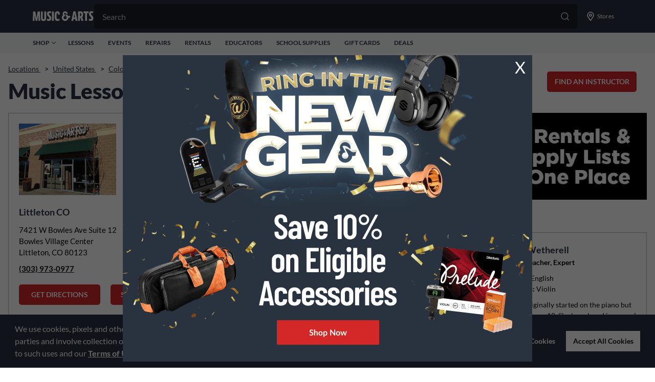

--- FILE ---
content_type: text/html;charset=UTF-8
request_url: https://stores.musicarts.com/co/littleton/music-store-0097.html
body_size: 53443
content:
<!DOCTYPE html>
<html lang="en">
<head>
    <title>Music Lessons & Instrument Rentals in Littleton, CO - Music Store | Music & Arts</title>

    <!-- Meta Tags -->
    <meta http-equiv="X-UA-Compatible" content="IE=Edge">
<meta name="description" content="Our  Littleton, CO music store offers instrument sales, rentals, repairs, and music lessons from expert teachers. Visit your Littleton Music &amp; Arts today!">
<meta name="keywords" content="Instrument Rentals &amp; Music Lessons in Littleton, CO | Music &amp; Arts">
<meta http-equiv="Content-Type" content="text/html; charset=utf-8">
<meta http-equiv="content-language" content="en-us">
<meta name="viewport" content="width=device-width, initial-scale=1">
<meta name="language" content="English">
<meta name="robots" content="noodp, noydir">
<meta name="city" content="Littleton">
<meta name="state" content="CO, Colorado">
<meta name="zip" content="80123">
<meta name="address" content="7421 W Bowles Ave Suite 12, Littleton, CO, 80123">
    <!-- Site Validations  -->
    <meta name="google-site-verification" content="OD31p6dfXtJWt8ZJERvdiJIZcQESBoINqDXAGcGUzSw" />
<meta name="msvalidate.01" content="7BEED38FA742CFA11144DB8E79A6A133" />
    <!-- Canonical -->
    <link rel="canonical" href="https://stores.musicarts.com/co/littleton/music-store-0097.html" />

    <!-- Javascript -->
    <script type="text/javascript">
    //<!--
    
    var RLS = {};
    var hours = {};

    //-->
</script>
    <!-- Dashboard head scripts -->
    <!-- Begin Monetate ExpressTag Sync v8.1. Place at start of document head. DO NOT ALTER. -->

<script type="text/javascript">var monetateT = new Date().getTime();</script>

<script type="text/javascript" src="//se.monetate.net/js/2/a-d9ea219b/p/musicarts.com/entry.js"></script>

<!-- End Monetate tag. -->

 

<script>

 

window.monetateQ = window.monetateQ || [];

 

 

window.monetateQ.push(["setPageType", "stores"]);

 

 

window.trackDataFired = true;

 

window.monetateQ.push(["trackData"]);

 

</script>
            <script src="//assets.adobedtm.com/2f28ff4a58dd/5090cffa4cfb/launch-029dbf26d2a4.min.js" async></script>
    
    <!-- Link Tags -->
    <link href="https://assets.stores.musicarts.com/css/client/client_app.css?v=ebb96e851d6fdcc73688f4dccd8f1aa5" media="screen" rel="stylesheet" type="text/css">
<link href="https://assets.stores.musicarts.com/css/slick.css" media="screen" rel="stylesheet" type="text/css">
<link href="https://assets.stores.musicarts.com/images/favicon.ico" rel="icon">
    <style id="antiClickjack">body {display:none !important;}</style>
<script type="text/javascript">
    if (self !== top) {
      top.location = self.location;  
    } else {
        var antiClickjack = document.getElementById("antiClickjack"); antiClickjack.parentNode.removeChild(antiClickjack);
    }
    //Cross Frame Scripting prevention
    if (top.frames.length!=0) {
        top.location = self.document.location;
    }
</script>
    <link rel="stylesheet" href="https://fonts.googleapis.com/css?family=Open+Sans:400,600,700">

     <!-- StyleSheets --> 
    <link href="https://assets.stores.musicarts.com/min/styles.min.css?v=77aa60fa410b0e742c5fb6cc839734f0" rel="stylesheet" media="screen">    
</head>
<body class="indy    ">
    <!-- Global site tag (gtag.js) - Google Analytics -->
<script async src="https://www.googletagmanager.com/gtag/js?id=G-7JSHC0MCDR"></script>
<script>
  window.dataLayer = window.dataLayer || [];
  function gtag(){dataLayer.push(arguments);}
  gtag('js', new Date());

  gtag('config', 'G-7JSHC0MCDR');
</script>    
    <div class="off-canvas-content">
            <!-- Locator Static Header --><header role="banner" id="global-header" class="print:hidden">
    <div id="js-header-search" class="min-h-screen px-6 bg-n-100 l:p-0 l:bg-transparent l:w-full l:block relative group pt-6 l:pt-0 l:min-h-0 z-30 max-ssm:px-4 max-ssm:h-[120vh]">
        <form action="https://www.musicarts.com/search" id="js-mobile-search-form" method="GET">
        <label class="w-full block h-12 relative group mb-6 l:mb-0"><input id="js-mobile-search-input" class="w-full cursor-pointer peer rounded h-12 text-n-400 text-[16px] leading-[150%] py-3 pl-4 pr-14 transition duration-[.25s] focus:bg-white focus:text-n-600 focus-visible:outline-hidden group-hover:bg-white group-hover:text-n-600 bg-gray-900 border border-n-600 rounded rounded-b-none" name="q" placeholder="Search" autocomplete="off" value="" aria-label="Search">
        <div class="absolute top-4 right-4 cursor-pointer">
            <div class="flex gap-x-6"><button class="js-close-search"><svg width="16" height="16" fill="currentColor" xmlns="http://www.w3.org/2000/svg" class="text-[#BCC3C9] group-hover:text-[#75757C]">
                    <path d="M15.764 15.764a.8.8 0 01-1.132 0L8 9.13l-6.634 6.634a.8.8 0 11-1.132-1.132L6.87 8 .235 1.366A.8.8 0 111.367.234L8 6.87 14.634.236a.8.8 0 111.131 1.131L9.13 8l6.634 6.634c.315.31.315.82 0 1.13z"></path>
                </svg></button><button type="submit"><svg width="16" height="16" fill="currentColor" xmlns="http://www.w3.org/2000/svg" class="text-[#BCC3C9] group-hover:text-[#75757C]">
                    <path d="M17.754 16.559l-4.711-4.711a7.247 7.247 0 001.582-4.536A7.307 7.307 0 007.312 0 7.307 7.307 0 000 7.313a7.307 7.307 0 007.313 7.312 7.247 7.247 0 004.535-1.582l4.71 4.71a.823.823 0 00.598.247c.211 0 .422-.07.598-.246a.871.871 0 000-1.195zM1.687 7.312c0-3.093 2.532-5.625 5.625-5.625 3.094 0 5.625 2.532 5.625 5.625 0 3.094-2.53 5.625-5.624 5.625s-5.625-2.53-5.625-5.624z"></path>
                </svg></button></div>
        </div>
    </label>
</form>
</div>
    <section class="print:hidden">
        <div class="bg-gray-600">
            <div class="h-16 max-w-full flex items-center pl-4 l:px-16 pr-2 justify-between xl:w-[1440px] l:mx-auto l:gap-x-2">
                <div class="flex items-center l:cursor-pointer">
                    <div class="mr-4 l:hidden" id="js-show-menu"><svg width="18" height="18" fill="white" xmlns="http://www.w3.org/2000/svg">
                            <path d="M17.036 14.466H.964A.978.978 0 000 15.43c0 .522.442.964.964.964h16.072A.978.978 0 0018 15.43a.978.978 0 00-.964-.964zm0-12.858H.964A.978.978 0 000 2.573c0 .522.442.964.964.964h16.072A.978.978 0 0018 2.573a.978.978 0 00-.964-.965zm0 6.429H.964A.978.978 0 000 9.001c0 .523.442.965.964.965h16.072A.978.978 0 0018 9a.978.978 0 00-.964-.964z"></path>
                        </svg></div><a href="https://www.musicarts.com/" aria-label="Go to musicarts.com"><svg width="120" height="20" fill="#fff" xmlns="http://www.w3.org/2000/svg">
                            <path fill-rule="evenodd" clip-rule="evenodd" d="M117.269 3.968l.967-2.95C117.167.355 116.048 0 114.751 0c-3.179 0-4.934 1.653-4.934 5.036 0 2.264 1.246 3.968 2.543 5.29l.227.242c1.02 1.084 1.859 1.975 1.859 3.065 0 1.221-.585 1.704-1.628 1.704-.788 0-1.729-.356-2.492-.788l-1.069 3.078c1.17.788 2.671 1.322 4.248 1.322 3.179 0 4.807-1.907 4.807-5.367 0-2.442-1.323-3.993-2.594-5.265-1.221-1.272-2.061-2.162-2.061-3.255 0-1.298.662-1.73 1.679-1.73.662 0 1.374.229 1.933.636zm-44.6 8.611c-1.365.315-2.05.336-2.904.223a6.511 6.511 0 01-3.147 5.231l-.07.043-.026.015-.022.013a6.504 6.504 0 01-9.354-3.237 6.448 6.448 0 01-.462-2.392 6.488 6.488 0 012.374-5.023 4.855 4.855 0 01-.677-2.471 4.885 4.885 0 019.77 0c0 .58-.102 1.134-.289 1.649l-.002-.001c-3.242-3.807-6.338-3.077-6.338-3.077-.952.064-.524.798-.524.798l2.631 5.257a2.961 2.961 0 00-.378-.027 2.935 2.935 0 102.934 2.934c0-.573-.167-1.106-.45-1.558l.006-.012-2.567-4.99c1.802-.018 3.484 1.027 4.256 1.588.338.246.672.522.995.832 1.063 1.019 2.853 1.333 5.164.513 0 0-.678 1.423-.92 3.692zm14.714 6.064h-3.637l-.61-3.332h-3.409l-.585 3.332h-3.637L79.422.33h4.095l3.866 18.313zM80.668 9.64l-.407 2.34h2.34l-.407-2.34c-.239-1.305-.46-3.167-.661-4.872l-.002-.01-.1-.841-.127 1.045v.004c-.195 1.61-.407 3.364-.636 4.674zm17.7-3.332c0-4.273-1.781-5.977-4.706-5.977h-5.087v18.313h3.56v-5.9h1.145l1.832 5.9h3.891l-2.441-6.918c1.195-1.069 1.806-2.696 1.806-5.418zm-6.232 3.485V3.636h1.119c.941 0 1.5.789 1.5 3.027 0 2.416-.635 3.129-1.576 3.129h-1.043zm16.938-6.08h-3.18v14.931h-3.561V3.713h-3.179V.33h9.92v3.383zm-94.5 14.983H11.32l-.458-11.37h-.05c-.179 1.5-.408 2.95-.637 4.222l-1.297 7.148H5.723L4.4 11.522l-.05-.285c-.215-1.213-.442-2.497-.56-3.912h-.051l-.458 11.37H0L.712.38h4.324l1.78 10.276c.18.993.28 1.893.389 2.858.03.27.061.546.095.83h.05c.128-1.297.28-2.391.51-3.713L9.589.382h4.299l.686 18.313zm6.477.305c3.307 0 5.113-1.298 5.113-5.952V.38h-3.561v12.616c0 2.162-.458 2.67-1.552 2.67-1.068 0-1.526-.483-1.526-2.67V.38h-3.561v12.667c0 4.654 1.806 5.952 5.087 5.952zm15.16-17.931l-.967 2.95a3.377 3.377 0 00-1.933-.635c-1.018 0-1.679.432-1.679 1.729 0 1.094.84 1.984 2.06 3.256 1.272 1.271 2.595 2.823 2.595 5.265 0 3.459-1.628 5.367-4.807 5.367-1.577 0-3.078-.535-4.248-1.323L28.3 14.6c.763.433 1.704.789 2.493.789 1.043 0 1.628-.483 1.628-1.704 0-1.09-.84-1.982-1.86-3.065l-.226-.242c-1.297-1.323-2.544-3.027-2.544-5.29 0-3.383 1.755-5.037 4.935-5.037 1.297 0 2.416.357 3.485 1.018zM37.584.38h3.56v18.314h-3.56V.38zm14.045 14.045c-1.024.618-2 .988-2.95.988-1.628 0-2.265-1.602-2.265-5.952 0-4.425.585-6.028 1.781-6.028.992 0 1.17 1.221 1.246 3.637h.12a51.017 51.017 0 013.304-.595C52.747 1.925 51.51.051 48.12.051c-4.044 0-5.443 3.358-5.443 9.411 0 7.148 1.73 9.539 5.468 9.539 1.482 0 3.103-.536 4.532-1.559a8.921 8.921 0 01-1.047-3.016zM119.509.883c0 .056-.041.093-.114.093h-.141V.79h.141c.07 0 .114.033.114.092zm-.103-.232h-.314v.668h.162v-.21h.104l.144.21h.195l-.17-.24c.089-.03.148-.1.148-.207 0-.151-.114-.221-.269-.221zm.52.343v.004a.57.57 0 01-.568.576.565.565 0 01-.569-.573V.998a.57.57 0 01.569-.576c.324 0 .568.258.568.572zm-1.211.004V1c0 .351.281.643.643.643A.646.646 0 00120 .998V.994a.64.64 0 00-.642-.642.647.647 0 00-.643.646z"></path>
                        </svg></a>
                </div>
                <div class="min-h-screen px-6 bg-n-100 l:p-0 l:bg-transparent l:w-full l:block relative group pt-6 l:pt-0 l:min-h-0 z-30 max-ssm:px-4 max-ssm:h-[120vh] hidden">
                    <form action="https://www.musicarts.com/search"><label class="w-full block h-12 relative group mb-6 l:mb-0"><input class="w-full cursor-pointer peer rounded h-12 text-n-400 text-[16px] leading-[150%] py-3 pl-4 pr-14 transition duration-[.25s] focus:bg-white focus:text-n-600 focus-visible:outline-hidden group-hover:bg-white group-hover:text-n-600 bg-gray-900" name="q" placeholder="Search" autocomplete="off" value="" aria-label="Search">
                        <button type="submit" class="absolute top-4 right-4 cursor-pointer"><svg width="16" height="16" fill="currentColor" xmlns="http://www.w3.org/2000/svg" class="text-[#BCC3C9] group-hover:text-[#75757C]">
                                <path d="M17.754 16.559l-4.711-4.711a7.247 7.247 0 001.582-4.536A7.307 7.307 0 007.312 0 7.307 7.307 0 000 7.313a7.307 7.307 0 007.313 7.312 7.247 7.247 0 004.535-1.582l4.71 4.71a.823.823 0 00.598.247c.211 0 .422-.07.598-.246a.871.871 0 000-1.195zM1.687 7.312c0-3.093 2.532-5.625 5.625-5.625 3.094 0 5.625 2.532 5.625 5.625 0 3.094-2.53 5.625-5.624 5.625s-5.625-2.53-5.625-5.624z"></path>
                            </svg></button>
                    </label></form></div>
                <div class="flex h-full max-ssm:gap-x-[10px]">
                    <div class="flex sm:w-[42px] mx-ssm:w-[30px] items-center justify-center l:hidden cursor-pointer js-show-search"><svg width="18" height="18" fill="white" xmlns="http://www.w3.org/2000/svg">
                            <path d="M17.754 16.559l-4.711-4.711a7.247 7.247 0 001.582-4.536A7.307 7.307 0 007.312 0 7.307 7.307 0 000 7.313a7.307 7.307 0 007.313 7.312 7.247 7.247 0 004.535-1.582l4.71 4.71a.823.823 0 00.598.247c.211 0 .422-.07.598-.246a.871.871 0 000-1.195zM1.687 7.312c0-3.093 2.532-5.625 5.625-5.625 3.094 0 5.625 2.532 5.625 5.625 0 3.094-2.53 5.625-5.624 5.625s-5.625-2.53-5.625-5.624z"></path>
                        </svg></div>
                    <button class="flex flex-shrink-0 font-normal sm:w-[42px] mx-ssm:w-[30px] items-center justify-center cursor-pointer l:w-[88px]" onclick="window.location.href='https://stores.musicarts.com';"><svg width="18" height="18" fill="white" xmlns="http://www.w3.org/2000/svg">
                            <path d="M9 0a6.752 6.752 0 00-6.75 6.75c0 2.707.95 3.48 6.047 10.898A.865.865 0 009 18a.865.865 0 00.703-.352C14.801 10.23 15.75 9.457 15.75 6.75A6.752 6.752 0 009 0zm0 15.68c-.633-.914-1.16-1.688-1.652-2.39-3.059-4.36-3.41-4.888-3.41-6.54 0-2.777 2.285-5.063 5.062-5.063s5.063 2.286 5.063 5.063c0 1.652-.352 2.18-3.41 6.54-.493.702-1.02 1.476-1.653 2.39zM9 3.938A2.82 2.82 0 006.187 6.75 2.82 2.82 0 009 9.563a2.82 2.82 0 002.813-2.813A2.82 2.82 0 009 3.937zm0 3.937A1.11 1.11 0 017.875 6.75 1.11 1.11 0 019 5.625a1.11 1.11 0 011.125 1.125A1.11 1.11 0 019 7.875z"></path>
                        </svg><span class="hidden text-[12px] leading-[18px] ml-1 text-white l:block">Stores</span></button>
                </div>
            </div>
        </div>
        <div class="bg-gray-200 h-10">
            <div class="flex h-full max-w-full justify-center sm:flex-row-reverse sm:justify-between text-gray-600 text-[12px] leading-[100%] font-bold md:px-4 lg:px-16 md:flex-row mx-auto xl:w-[1440px]">
                <ul class="flex h-full items-center hidden l:flex space-x-[24px] shrink-0">
                    <button class="flex text-[12px] items-center relative uppercase h-[20px] group js-shop-button"><span class="mr-1">Shop</span>
                        <svg width="8" height="8" fill="none" xmlns="http://www.w3.org/2000/svg" class="transition-transform transform"><path d="M7.875 2.611L4.318 6.02a.434.434 0 01-.314.13.434.434 0 01-.315-.13L.132 2.61a.442.442 0 010-.63.442.442 0 01.63 0l3.242 3.113 3.241-3.112a.442.442 0 01.63 0 .459.459 0 010 .63z" fill="#293340"></path></svg>
                        <div class="flex bg-white absolute top-[20px] left-0 md:w-[750px] lg:w-[958px] l:w-[1135px] xl:w-[1312px] shadow-lg cursor-default z-[101] js-shop-content" style="display:none">
                            <ul id="ma-top-shop-list" class="md:w-[245px] lg:w-[255px] l:w-[227px] xl:w-[304px] bg-gray-200 px-4 py-6">
                            </ul>
                            <div id="ma-top-shop-content" class="pt-8 pl-12">

                            </div>
                        </div>

                    </button>
                    <li class="flex items-center cursor-pointer group relative uppercase"><a href="https://www.musicarts.com/cms/lessons" class="text-n-600 hover:text-n-600 font-bold font-lato"><span class="mr-1">Lessons</span></a></li>
                    <li class="flex items-center cursor-pointer group relative uppercase"><a href="https://events.musicarts.com/" class="text-n-600 hover:text-n-600 font-bold font-lato"><span class="mr-1">Events</span></a></li>
                    <li class="flex items-center cursor-pointer group relative uppercase"><a href="https://www.musicarts.com/repairs/home" class="text-n-600 hover:text-n-600 font-bold font-lato"><span class="mr-1">Repairs</span></a></li>
                    <li class="flex items-center cursor-pointer group relative uppercase"><a href="https://www.musicarts.com/rentals" class="text-n-600 hover:text-n-600 font-bold font-lato"><span class="mr-1">Rentals</span></a></li>
                    <li class="flex items-center cursor-pointer group relative uppercase"><a href="https://www.musicarts.com/educator" class="text-n-600 hover:text-n-600 font-bold font-lato"><span class="mr-1">Educators</span></a></li>
                    <li class="flex items-center cursor-pointer group relative uppercase"><a href="https://www.musicarts.com/school-supplies" class="text-n-600 hover:text-n-600 font-bold font-lato"><span class="mr-1">School Supplies</span></a></li>
                    <li class="flex items-center cursor-pointer group relative uppercase"><a href="https://www.musicarts.com/cms/gift-cards" class="text-n-600 hover:text-n-600 font-bold font-lato"><span class="mr-1">Gift Cards</span></a></li>
                    <li class="flex items-center cursor-pointer group relative uppercase"><a href="https://www.musicarts.com/deals" class="text-n-600 hover:text-n-600 font-bold font-lato"><span class="mr-1">Deals</span></a></li>
                </ul>
            </div>
        </div>
    </section>

</header>

<div class="h-screen fixed top-0 left-0 overflow-auto w-full bg-white z-20 pb-8 l:hidden" id="mobile-menu-header">
    <div class="overflow-auto">
        <div class="h-[64px] py-6 px-4 bg-n-600 flex items-center justify-between">
            <div class="flex items-center justify-center"></div><button id="js-close-mobile-menu"><svg width="16" height="16" fill="white" xmlns="http://www.w3.org/2000/svg" viewBox="0 0 16 16">
                    <path d="M15.764 15.764a.8.8 0 0 1-1.132 0L8 9.13l-6.634 6.634a.8.8 0 1 1-1.132-1.132L6.87 8 .235 1.366A.8.8 0 1 1 1.367.234L8 6.87 14.634.236a.8.8 0 1 1 1.131 1.131L9.13 8l6.634 6.634c.315.31.315.82 0 1.13Z" fill="white"></path>
                </svg></button>
        </div>
        <div class="w-screen">
            <div class="l:hidden">
                <ul class="js-mobile-top-menu"></ul>
                <div class="border-gray-300 border-t"></div>
                <div class="text-n-600 text-[20px] leading-[110%] px-4 py-[17px]">Shop by Category</div>
                <ul class="js-mobile-category-menu"></ul>
            </div>
        </div>
    </div>
</div>    
        <div class="site-wrapper" id="main-container">
            <div class="main-wrapper">
                <div class="content-container">
    <div>
                    <div class="breadcrumbs-wrap row mt-20">
	<div class="breadcrumbs">
                                    <a class="breadcrumb ga-link" data-ga="Breadcrumb, Domain" href="https://stores.musicarts.com/" title="Locations">Locations&nbsp;</a>
                <span class="breadcrumbs-separator">></span>
                <a class="breadcrumb ga-link" data-ga="Breadcrumb, Browse" href="https://stores.musicarts.com/browse" title="">United States&nbsp;</a>
                <span class="breadcrumbs-separator">></span>
                <a class="breadcrumb ga-link" data-ga="Breadcrumb, Region" href="https://stores.musicarts.com/co/" title="">Colorado&nbsp;</a>
                <span class="breadcrumbs-separator">></span>
                <a class="breadcrumb ga-link" data-ga="Breadcrumb, City" href="https://stores.musicarts.com/co/littleton/" title="">Littleton&nbsp;</a>
                <span class="breadcrumbs-separator">></span>
                <span>Littleton CO</span>
                    	</div>
</div>        
                    <div class="relative row">
                <div class="relative">
    <div class="find-instructor-container hide-mobile">
        <div class="instr-btn js-instr-toggle">Find an Instructor</div>
        <div class="instr-tab js-instr-toggle rio-hide">Find an Instructor</div>
        <div class="instructors-search-filter-wrap rio-hide">
            <div class="stores-nearby-header mb-10">
                <div class="stores-nearby-text">Find an instructor</div>
            </div>
            <div class="instructors-search-wrap mb-10">
    <div class="search-bar-wrap">
        <div class="rio-search-bar">
            <div class="search-form">
                <form id="instructors-search-form" name="instructors-search-form" class="instructors-search-form" method="GET" role="form" action="">
                    <label for="instructors-locator-search-value" class="sr-only">Please search by name, city, zip code or area of instruction</label>
                    <input id="p" type="text" name="instructors-locator-search-value" autocomplete="off" aria-label="Please search by name, city, zip code or area of instruction" aria-live="assertive" aria-autocomplete="list" value="" placeholder="Search by Name, City, Zip Code or Area of Instruction" />
                    <a id="instructors-search-button" type="submit" title="Search Nearby Locations" aria-label="Click to submit search form">
                        <svg xmlns="http://www.w3.org/2000/svg" xmlns:xlink="http://www.w3.org/1999/xlink" version="1.1" x="0px" y="0px" viewBox="0 0 100 125" style="enable-background:new 0 0 100 100;" xml:space="preserve">
                            <path d="M44.7,23.2c11.8,0,21.5,9.6,21.5,21.5c0,4.5-1.4,8.7-4,12.4l-2.1,3l-3,2.1c-3.7,2.6-7.9,4-12.4,4  c-11.8,0-21.5-9.6-21.5-21.5S32.9,23.2,44.7,23.2 M44.7,12.5c-17.8,0-32.2,14.4-32.2,32.2s14.4,32.2,32.2,32.2  c6.9,0,13.3-2.2,18.6-6L78.4,86c1,1,2.4,1.6,3.8,1.6S85,87.1,86,86l0.1-0.1c2.1-2.1,2.4-5.6,0-7.6L71,63.3c3.7-5.3,6-11.7,6-18.6  C76.9,26.9,62.5,12.5,44.7,12.5L44.7,12.5z"/>
                        </svg>
                    </a>
                </form>
            </div>
        </div>
    </div>
</div>            <div class="filter-icon js-filter-toggle" style="background: url(https://assets.stores.musicarts.com/images/filter-icon.svg);"></div>
            <div class="js-filter-wrap rio-hide">
                <div class="instructors-filters-wrap js-filter-wrap rio-hide">
    <div class="filters-title mb-10">Filter Instructors by</div>
    <div>
        <div class="filters-subtitle">Areas of Instruction</div>
        <ul class="filters-list no-bullets">
                                                                                                                                                                                                                                                                                                                                                                                                                                                                                                                                                                                                                                                                                                                                                                                                                                                                                                                                                                                                                                                                                                                                                                                                                                                                                                                                                                                                                                                                                                                                                                                                                                                                                                                                                                                                                                                                                                                                                                                                                                                                                                                                                                                                                                                                                                                                                                                            <li>
                    <input type="checkbox" data-filter="Banjo" data-spid="101" name="filter" id="spid101">
                    <label for="spid101" class="" data-filter="Banjo" data-spid="101">Banjo</label>
                </li>
                            <li>
                    <input type="checkbox" data-filter="Baritone" data-spid="91" name="filter" id="spid91">
                    <label for="spid91" class="" data-filter="Baritone" data-spid="91">Baritone</label>
                </li>
                            <li>
                    <input type="checkbox" data-filter="Bass Clarinet" data-spid="127" name="filter" id="spid127">
                    <label for="spid127" class="" data-filter="Bass Clarinet" data-spid="127">Bass Clarinet</label>
                </li>
                            <li>
                    <input type="checkbox" data-filter="Bass Guitar" data-spid="80" name="filter" id="spid80">
                    <label for="spid80" class="" data-filter="Bass Guitar" data-spid="80">Bass Guitar</label>
                </li>
                            <li>
                    <input type="checkbox" data-filter="Bassoon" data-spid="100" name="filter" id="spid100">
                    <label for="spid100" class="" data-filter="Bassoon" data-spid="100">Bassoon</label>
                </li>
                            <li>
                    <input type="checkbox" data-filter="Cello" data-spid="92" name="filter" id="spid92">
                    <label for="spid92" class="" data-filter="Cello" data-spid="92">Cello</label>
                </li>
                            <li>
                    <input type="checkbox" data-filter="Clarinet" data-spid="81" name="filter" id="spid81">
                    <label for="spid81" class="" data-filter="Clarinet" data-spid="81">Clarinet</label>
                </li>
                            <li>
                    <input type="checkbox" data-filter="Drums" data-spid="89" name="filter" id="spid89">
                    <label for="spid89" class="" data-filter="Drums" data-spid="89">Drums</label>
                </li>
                            <li>
                    <input type="checkbox" data-filter="Flute" data-spid="82" name="filter" id="spid82">
                    <label for="spid82" class="" data-filter="Flute" data-spid="82">Flute</label>
                </li>
                            <li>
                    <input type="checkbox" data-filter="French Horn" data-spid="93" name="filter" id="spid93">
                    <label for="spid93" class="" data-filter="French Horn" data-spid="93">French Horn</label>
                </li>
                            <li>
                    <input type="checkbox" data-filter="Guitar" data-spid="77" name="filter" id="spid77">
                    <label for="spid77" class="" data-filter="Guitar" data-spid="77">Guitar</label>
                </li>
                            <li>
                    <input type="checkbox" data-filter="Mandolin" data-spid="98" name="filter" id="spid98">
                    <label for="spid98" class="" data-filter="Mandolin" data-spid="98">Mandolin</label>
                </li>
                            <li>
                    <input type="checkbox" data-filter="Music Theory" data-spid="88" name="filter" id="spid88">
                    <label for="spid88" class="" data-filter="Music Theory" data-spid="88">Music Theory</label>
                </li>
                            <li>
                    <input type="checkbox" data-filter="Oboe" data-spid="96" name="filter" id="spid96">
                    <label for="spid96" class="" data-filter="Oboe" data-spid="96">Oboe</label>
                </li>
                            <li>
                    <input type="checkbox" data-filter="Piano" data-spid="76" name="filter" id="spid76">
                    <label for="spid76" class="" data-filter="Piano" data-spid="76">Piano</label>
                </li>
                            <li>
                    <input type="checkbox" data-filter="Piccolo" data-spid="102" name="filter" id="spid102">
                    <label for="spid102" class="" data-filter="Piccolo" data-spid="102">Piccolo</label>
                </li>
                            <li>
                    <input type="checkbox" data-filter="String Bass" data-spid="99" name="filter" id="spid99">
                    <label for="spid99" class="" data-filter="String Bass" data-spid="99">String Bass</label>
                </li>
                            <li>
                    <input type="checkbox" data-filter="Technology" data-spid="103" name="filter" id="spid103">
                    <label for="spid103" class="" data-filter="Technology" data-spid="103">Technology</label>
                </li>
                            <li>
                    <input type="checkbox" data-filter="Trombone" data-spid="87" name="filter" id="spid87">
                    <label for="spid87" class="" data-filter="Trombone" data-spid="87">Trombone</label>
                </li>
                            <li>
                    <input type="checkbox" data-filter="Trumpet" data-spid="86" name="filter" id="spid86">
                    <label for="spid86" class="" data-filter="Trumpet" data-spid="86">Trumpet</label>
                </li>
                            <li>
                    <input type="checkbox" data-filter="Tuba" data-spid="94" name="filter" id="spid94">
                    <label for="spid94" class="" data-filter="Tuba" data-spid="94">Tuba</label>
                </li>
                            <li>
                    <input type="checkbox" data-filter="Ukulele" data-spid="84" name="filter" id="spid84">
                    <label for="spid84" class="" data-filter="Ukulele" data-spid="84">Ukulele</label>
                </li>
                            <li>
                    <input type="checkbox" data-filter="Violin" data-spid="78" name="filter" id="spid78">
                    <label for="spid78" class="" data-filter="Violin" data-spid="78">Violin</label>
                </li>
                            <li>
                    <input type="checkbox" data-filter="Voice" data-spid="85" name="filter" id="spid85">
                    <label for="spid85" class="" data-filter="Voice" data-spid="85">Voice</label>
                </li>
                    </ul>
                <a href="#" class="js-apply-filters apply-filters" title="Apply Filters">Search</a>
    </div>
</div>            </div>
        </div>
    </div>
</div>            </div>
        
        
        
        
                    <div class="row"> 
                <h1 class="mb-20 hide-mobile">Music Lessons & Instrument Rentals in Littleton, CO</h1>
                                                                                <div class="show-md-screen hide-mobile">
                            <div class="banner-container">
                        <a href="https://www.musicarts.com/rentals" title="" target="_blank">
                <img src="https://rstatic.stores.musicarts.com/domain/7033_45_1371185-SupplyLists-Web-LP-945x190-NoCTA.jpg" alt=""/>
            </a>
            </div>                        </div>
                                        <div class="indy-flex-container">
                        <div class="indy-first">
                            <div class="indy-location-card-wrap">
    <div data-fid="0097" data-particles="" data-lid="55" data-specialties="" id="lid55">
                    <div class="store-image lazyload" tabindex="0" aria-label="Store front image of this location">
                <img src="https://rstatic.stores.musicarts.com/locations/0097_littleton.jpg" alt="Store Image">
            </div>
        
        <div class="location-card-content">
            <div class="indy-card-header mb-10">
                <span class="location-name show-mobile" aria-label="Music Lessons & Instrument Rentals in Littleton, CO">Music Lessons & Instrument Rentals in Littleton, CO</span>
                <span class="location-name hide-mobile" aria-label="Littleton CO">Littleton CO</span>
            </div>

            <div class="map-list-item-inner">
                
                
                <div class="address" aria-label="This location is located at 7421 W Bowles Ave Suite 12  Bowles Village Center, Littleton, CO 80123">
                    <span>7421 W Bowles Ave Suite 12</span>
                                                                <div>Bowles Village Center</div>
                                        <div>Littleton, CO 80123</div>
                </div>

                <div class="map-list-links mt-10">
                    <a class="phone ga-link" title="Call Store" alt="Call Store" data-ga="Indy, Phone - 0097" aria-label="To call store dial: (303) 973-0977" href="tel: 303-973-0977">(303) 973-0977</a>
                </div>
                
                <div class="map-list-buttons mt-20 mb-20">
                    <a class="directions ga-link" aria-label="Click to get directions to store" href="https://www.google.com/maps?hl=en&saddr=current+location&daddr=39.611043,-105.0797608" title="Get Directions" data-ga="Indy, Get Directions - 0097" target="_blank" rel="noopener">Get Directions</a>
                                            <a class="shop-store ga-link" title="Shop This Store" alt="Shop This Store" href="https://www.musicarts.com/search?terms=store:97" data-ga="Indy, Shop This Store - 0097">Shop This Store</a>
                                    </div>
            </div>
            
            
                                
                                <div class="indy-heading mb-10">Store Hours</div>
                <div class="hours-wrapper mb-20" aria-label="This store is open during the following times: Monday through Friday:Opens at 11 AMCloses at 8 PMSaturday:Opens at 10 AMCloses at 5 PMSunday:Opens at 12 PMCloses at 5 PM">
                    <div class="hours" data-hours-lid="55">
            <div class="day-hour-row">
            <span class="daypart" data-daypart="Monday">
                Monday                                            </span> 
            <span class="time">
                                                            <span class="time-entry time-row">
                            <span class="time-open">11:00am</span> 
                            - 
                            <span class="time-close">8:00pm</span>  
                        </span>
                                                </span>
            <div class="clearfix"></div>
        </div>
            <div class="day-hour-row">
            <span class="daypart" data-daypart="Tuesday">
                Tuesday                                            </span> 
            <span class="time">
                                                            <span class="time-entry time-row">
                            <span class="time-open">11:00am</span> 
                            - 
                            <span class="time-close">8:00pm</span>  
                        </span>
                                                </span>
            <div class="clearfix"></div>
        </div>
            <div class="day-hour-row">
            <span class="daypart" data-daypart="Wednesday">
                Wednesday                                            </span> 
            <span class="time">
                                                            <span class="time-entry time-row">
                            <span class="time-open">11:00am</span> 
                            - 
                            <span class="time-close">8:00pm</span>  
                        </span>
                                                </span>
            <div class="clearfix"></div>
        </div>
            <div class="day-hour-row">
            <span class="daypart" data-daypart="Thursday">
                Thursday                                            </span> 
            <span class="time">
                                                            <span class="time-entry time-row">
                            <span class="time-open">11:00am</span> 
                            - 
                            <span class="time-close">8:00pm</span>  
                        </span>
                                                </span>
            <div class="clearfix"></div>
        </div>
            <div class="day-hour-row">
            <span class="daypart" data-daypart="Friday">
                Friday                                            </span> 
            <span class="time">
                                                            <span class="time-entry time-row">
                            <span class="time-open">11:00am</span> 
                            - 
                            <span class="time-close">8:00pm</span>  
                        </span>
                                                </span>
            <div class="clearfix"></div>
        </div>
            <div class="day-hour-row">
            <span class="daypart" data-daypart="Saturday">
                Saturday                                            </span> 
            <span class="time">
                                                            <span class="time-entry time-row">
                            <span class="time-open">10:00am</span> 
                            - 
                            <span class="time-close">5:00pm</span>  
                        </span>
                                                </span>
            <div class="clearfix"></div>
        </div>
            <div class="day-hour-row">
            <span class="daypart" data-daypart="Sunday">
                Sunday                                            </span> 
            <span class="time">
                                                            <span class="time-entry time-row">
                            <span class="time-open">12:00pm</span> 
                            - 
                            <span class="time-close">5:00pm</span>  
                        </span>
                                                </span>
            <div class="clearfix"></div>
        </div>
    </div>
<script>
    if(typeof window.hours["55"] == 'undefined') window.hours["55"] = {};
    window.hours["55"]["primary"] = {"label":"Primary Hours","name":"primary","type":"0","days":{"Sunday":[{"open":"12:00","close":"17:00"}],"Monday":[{"open":"11:00","close":"20:00"}],"Tuesday":[{"open":"11:00","close":"20:00"}],"Wednesday":[{"open":"11:00","close":"20:00"}],"Thursday":[{"open":"11:00","close":"20:00"}],"Friday":[{"open":"11:00","close":"20:00"}],"Saturday":[{"open":"10:00","close":"17:00"}]},"children":{"holiday_hours":{"label":"Holiday Hours","name":"holiday_hours","type":"1"}}};
    window.hours["55"]["timezone"] = "-7";
    window.hours["55"]["dst"] = "1";
</script>                </div>
                            
            
                            <div class="indy-heading">Store Services</div>
                <ul class="store-services-list no-bullets">
                                            <li>Clearance</li>
                                            <li>Returns Allowed</li>
                                            <li>Ship To Store</li>
                                            <li>Curbside Pickup</li>
                                            <li>Lessons</li>
                                            <li>Rentals</li>
                                    </ul>
                                </div>
    </div>
</div>                        </div>

                        <div class="indy-second">
                                                            <div class="hide-md-screen">
                                    <div class="banner-container">
                        <a href="https://www.musicarts.com/rentals" title="" target="_blank">
                <img src="https://rstatic.stores.musicarts.com/domain/7033_45_1371185-SupplyLists-Web-LP-945x190-NoCTA.jpg" alt=""/>
            </a>
            </div>                                </div>
                                    
                                                            <div class="indy-title font-bold mb-20">Meet Our Instructors</div>
                                <div class="instructors-list mb-20 instructors-carousel" data-count="11">
                                        <div class="instructor-wrap mt-20" data-particles="Guitar" data-fid="150138" data-index>
        <div class="instr-content">
            <div class="instr-photo">
                <a href="https://stores.musicarts.com/instructors/andrew-piro" title="Andrew Piro">
                                            <img data-lazy="https://rstatic.stores.musicarts.com/locations/13219_36_0vzwsrmzyo5r_Andrew_Piro_s_Profile_Photo.jpeg"/>
                                    </a>
            </div>

            <div class="instr-info">
                <a href="https://stores.musicarts.com/instructors/andrew-piro" title="Andrew Piro">
                                            <div class="instr-name font-bold">Andrew Piro</div>
                                    </a>
                
                                    <div class="font-bold mb-10">Music Teacher,  Expert</div>
                
                
                                    <div><span class="font-bold">Speaks:</span> English</div>
                
                                    <div><span class="font-bold">Instructs:</span> Guitar</div>
                            </div>
        </div>

        <div class="instr-links mt-10">
                            <div class="instr-bio mb-10"> After a childhood spent bouncing from instrument to instrument, Andrew picked up the guitar as a high schooler in 2000 and has been devoted to it ever...</div>
            
                            <a href="https://stores.musicarts.com/instructors/andrew-piro" title="Read more about Andrew Piro" data-fid="150138">Read more about Andrew Piro</a>
                    </div>
    </div>
    <div class="instructor-wrap mt-20" data-particles="Violin" data-fid="153132" data-index>
        <div class="instr-content">
            <div class="instr-photo">
                <a href="https://stores.musicarts.com/instructors/aryn-wetherell" title="Aryn Wetherell">
                                            <img data-lazy="https://rstatic.stores.musicarts.com/locations/14216_36_zv05wfy5c0d_Aryn_Wetherell.jpg"/>
                                    </a>
            </div>

            <div class="instr-info">
                <a href="https://stores.musicarts.com/instructors/aryn-wetherell" title="Aryn Wetherell">
                                            <div class="instr-name font-bold">Aryn Wetherell</div>
                                    </a>
                
                                    <div class="font-bold mb-10">Music Teacher,  Expert</div>
                
                
                                    <div><span class="font-bold">Speaks:</span> English</div>
                
                                    <div><span class="font-bold">Instructs:</span> Violin</div>
                            </div>
        </div>

        <div class="instr-links mt-10">
                            <div class="instr-bio mb-10"> Lauren (Aryn) Wetherell originally started on the piano but fell in love with the violin at age 10. She has played in several different orchestras including...</div>
            
                            <a href="https://stores.musicarts.com/instructors/aryn-wetherell" title="Read more about Aryn Wetherell" data-fid="153132">Read more about Aryn Wetherell</a>
                    </div>
    </div>
    <div class="instructor-wrap mt-20" data-particles="Baritone, Trombone, Trumpet, Tuba, Voice" data-fid="152591" data-index>
        <div class="instr-content">
            <div class="instr-photo">
                <a href="https://stores.musicarts.com/instructors/bryan-johnson" title="Bryan Johnson">
                                            <img data-lazy="https://rstatic.stores.musicarts.com/locations/14070_36_rcokaz1ybeq_IMG_4282.jpeg"/>
                                    </a>
            </div>

            <div class="instr-info">
                <a href="https://stores.musicarts.com/instructors/bryan-johnson" title="Bryan Johnson">
                                            <div class="instr-name font-bold">Bryan Johnson</div>
                                    </a>
                
                                    <div class="font-bold mb-10">Music Teacher,  Master</div>
                
                
                                    <div><span class="font-bold">Speaks:</span> English</div>
                
                                    <div><span class="font-bold">Instructs:</span> Baritone, Trombone, Trumpet, Tuba, Voice</div>
                            </div>
        </div>

        <div class="instr-links mt-10">
                            <div class="instr-bio mb-10"> Bryan Johnson has a degree in applied vocal and brass music.&nbsp; He has mostly been with various groups and solo performance settings, but also taught voice...</div>
            
                            <a href="https://stores.musicarts.com/instructors/bryan-johnson" title="Read more about Bryan Johnson" data-fid="152591">Read more about Bryan Johnson</a>
                    </div>
    </div>
    <div class="instructor-wrap mt-20" data-particles="Clarinet, French Horn, Saxophone, Trombone, Trumpet" data-fid="153095" data-index>
        <div class="instr-content">
            <div class="instr-photo">
                <a href="https://stores.musicarts.com/instructors/christine-mitchell" title="Christine Mitchell">
                                            <img data-lazy="https://rstatic.stores.musicarts.com/locations/14210_36_ld8lcfv9qaq_Christine_Mitchell_s_Profile_Picture.jpg"/>
                                    </a>
            </div>

            <div class="instr-info">
                <a href="https://stores.musicarts.com/instructors/christine-mitchell" title="Christine Mitchell">
                                            <div class="instr-name font-bold">Christine Mitchell</div>
                                    </a>
                
                                    <div class="font-bold mb-10">Music Teacher,  Expert</div>
                
                
                                    <div><span class="font-bold">Speaks:</span> English</div>
                
                                    <div><span class="font-bold">Instructs:</span> Clarinet, French Horn, Saxophone, Trombone, Trumpet</div>
                            </div>
        </div>

        <div class="instr-links mt-10">
                            <div class="instr-bio mb-10"> Christine's passion for music began at an early age, having played in various music groups since junior high school.&nbsp; Starting with the clarinet, she...</div>
            
                            <a href="https://stores.musicarts.com/instructors/christine-mitchell" title="Read more about Christine Mitchell" data-fid="153095">Read more about Christine Mitchell</a>
                    </div>
    </div>
    <div class="instructor-wrap mt-20" data-particles="Viola, Violin" data-fid="125262" data-index>
        <div class="instr-content">
            <div class="instr-photo">
                <a href="https://stores.musicarts.com/instructors/gyongyver-petheo" title="Gyongyver Petheo">
                                            <img data-lazy="https://rstatic.stores.musicarts.com/locations/1810_36_hc4vi4np5xd_thumbnail_Image.jpg"/>
                                    </a>
            </div>

            <div class="instr-info">
                <a href="https://stores.musicarts.com/instructors/gyongyver-petheo" title="Gyongyver Petheo">
                                            <div class="instr-name font-bold">Gyongyver Petheo</div>
                                    </a>
                
                                    <div class="font-bold mb-10">Music Teacher,  Master</div>
                
                
                                    <div><span class="font-bold">Speaks:</span> English</div>
                
                                    <div><span class="font-bold">Instructs:</span> Viola, Violin</div>
                            </div>
        </div>

        <div class="instr-links mt-10">
                            <div class="instr-bio mb-10"> Hailing from Budapest, Hungary, Gyöngyvér (Georgina) Petheö is a dedicated violin instructor, an entrepreneur and an active performer in the Boulder and...</div>
            
                            <a href="https://stores.musicarts.com/instructors/gyongyver-petheo" title="Read more about Gyongyver Petheo" data-fid="125262">Read more about Gyongyver Petheo</a>
                    </div>
    </div>
    <div class="instructor-wrap mt-20" data-particles="Piano" data-fid="129113" data-index>
        <div class="instr-content">
            <div class="instr-photo">
                <a href="https://stores.musicarts.com/instructors/heidi-palombi" title="Heidi">
                                            <img data-lazy="https://rstatic.stores.musicarts.com/locations/5770_36_tw17gmukw2m_Heidi.jpg"/>
                                    </a>
            </div>

            <div class="instr-info">
                <a href="https://stores.musicarts.com/instructors/heidi-palombi" title="Heidi">
                                            <div class="instr-name font-bold">Heidi</div>
                                    </a>
                
                                    <div class="font-bold mb-10">Music Teacher,  Expert</div>
                
                
                                    <div><span class="font-bold">Speaks:</span> English</div>
                
                                    <div><span class="font-bold">Instructs:</span> Piano</div>
                            </div>
        </div>

        <div class="instr-links mt-10">
                            <div class="instr-bio mb-10"> I began studying piano at the age of 14, but I studied Marimba for 7 years before that. That is how I learned the keyboard. I wanted to learn piano after I...</div>
            
                            <a href="https://stores.musicarts.com/instructors/heidi-palombi" title="Read more about Heidi" data-fid="129113">Read more about Heidi</a>
                    </div>
    </div>
    <div class="instructor-wrap mt-20" data-particles="Bass Clarinet, Bassoon, Clarinet, Flute, Music Theory, Oboe, Piccolo, Saxophone" data-fid="138456" data-index>
        <div class="instr-content">
            <div class="instr-photo">
                <a href="https://stores.musicarts.com/instructors/jess-reynolds" title="Jess Reynolds">
                                            <img data-lazy="https://rstatic.stores.musicarts.com/locations/9990_36_mu2qo0ccsem_Jess_Picture.jpg"/>
                                    </a>
            </div>

            <div class="instr-info">
                <a href="https://stores.musicarts.com/instructors/jess-reynolds" title="Jess Reynolds">
                                            <div class="instr-name font-bold">Jess Reynolds</div>
                                    </a>
                
                                    <div class="font-bold mb-10">Music Teacher,  Master</div>
                
                
                                    <div><span class="font-bold">Speaks:</span> English</div>
                
                                    <div><span class="font-bold">Instructs:</span> Bass Clarinet, Bassoon, Clarinet, Flute, Music Theory, Oboe, Piccolo, Saxophone</div>
                            </div>
        </div>

        <div class="instr-links mt-10">
                            <div class="instr-bio mb-10"> Hello!&nbsp; My name is Jess Reynolds, and I've been teaching music for over 15 years.&nbsp; I have a Music Education degree from the University of Oklahoma...</div>
            
                            <a href="https://stores.musicarts.com/instructors/jess-reynolds" title="Read more about Jess Reynolds" data-fid="138456">Read more about Jess Reynolds</a>
                    </div>
    </div>
    <div class="instructor-wrap mt-20" data-particles="Piano, Voice" data-fid="154447" data-index>
        <div class="instr-content">
            <div class="instr-photo">
                <a href="https://stores.musicarts.com/instructors/julia-peterzen" title="Julia Peterzen">
                                            <img data-lazy="https://rstatic.stores.musicarts.com/locations/14545_36_97xw8ilukws_Julia_Peterzen_s_Profile_Picture.jpg"/>
                                    </a>
            </div>

            <div class="instr-info">
                <a href="https://stores.musicarts.com/instructors/julia-peterzen" title="Julia Peterzen">
                                            <div class="instr-name font-bold">Julia Peterzen</div>
                                    </a>
                
                                    <div class="font-bold mb-10">Music Teacher,  Master</div>
                
                
                                    <div><span class="font-bold">Speaks:</span> English</div>
                
                                    <div><span class="font-bold">Instructs:</span> Piano, Voice</div>
                            </div>
        </div>

        <div class="instr-links mt-10">
                            <div class="instr-bio mb-10"> I am a&nbsp;collaborative pianist, accompanying choirs, soloists, and ensembles.&nbsp;I have taught private piano, accompanied in recitals, competitions, and...</div>
            
                            <a href="https://stores.musicarts.com/instructors/julia-peterzen" title="Read more about Julia Peterzen" data-fid="154447">Read more about Julia Peterzen</a>
                    </div>
    </div>
    <div class="instructor-wrap mt-20" data-particles="Bass Guitar, Guitar, Mandolin" data-fid="153421" data-index>
        <div class="instr-content">
            <div class="instr-photo">
                <a href="https://stores.musicarts.com/instructors/michael-mccormack" title="Michael Mccormack">
                                            <img data-lazy="https://rstatic.stores.musicarts.com/locations/14297_36_66kexctiftp_Michael_McCormack_s_Profile_Pic.jpg"/>
                                    </a>
            </div>

            <div class="instr-info">
                <a href="https://stores.musicarts.com/instructors/michael-mccormack" title="Michael Mccormack">
                                            <div class="instr-name font-bold">Michael Mccormack</div>
                                    </a>
                
                                    <div class="font-bold mb-10">Music Teacher,  Expert</div>
                
                
                                    <div><span class="font-bold">Speaks:</span> English</div>
                
                                    <div><span class="font-bold">Instructs:</span> Bass Guitar, Guitar, Mandolin</div>
                            </div>
        </div>

        <div class="instr-links mt-10">
                            <div class="instr-bio mb-10"> My earliest memories of an interest in music all stem from watching my father and his band practice in the basement of my childhood home.&nbsp; I had wanted to...</div>
            
                            <a href="https://stores.musicarts.com/instructors/michael-mccormack" title="Read more about Michael Mccormack" data-fid="153421">Read more about Michael Mccormack</a>
                    </div>
    </div>
    <div class="instructor-wrap mt-20" data-particles="Cello" data-fid="150198" data-index>
        <div class="instr-content">
            <div class="instr-photo">
                <a href="https://stores.musicarts.com/instructors/rachel-diefenbacher" title="Rachel Diefenbacher">
                                            <img data-lazy="https://rstatic.stores.musicarts.com/locations/13235_36_gd9gkmukis7_Rachel_Diefenbacher_s_Profile_Photo.jpg"/>
                                    </a>
            </div>

            <div class="instr-info">
                <a href="https://stores.musicarts.com/instructors/rachel-diefenbacher" title="Rachel Diefenbacher">
                                            <div class="instr-name font-bold">Rachel Diefenbacher</div>
                                    </a>
                
                                    <div class="font-bold mb-10">Music Teacher,  Professional</div>
                
                
                                    <div><span class="font-bold">Speaks:</span> English</div>
                
                                    <div><span class="font-bold">Instructs:</span> Cello</div>
                            </div>
        </div>

        <div class="instr-links mt-10">
                            <div class="instr-bio mb-10"> Rachel has been playing the cello since age 9, when she began with her school music program. Growing up in St. Louis, she also attended the St. Louis Symphony...</div>
            
                            <a href="https://stores.musicarts.com/instructors/rachel-diefenbacher" title="Read more about Rachel Diefenbacher" data-fid="150198">Read more about Rachel Diefenbacher</a>
                    </div>
    </div>
    <div class="instructor-wrap mt-20" data-particles="Drums" data-fid="134126" data-index>
        <div class="instr-content">
            <div class="instr-photo">
                <a href="https://stores.musicarts.com/instructors/todd-moore" title="Todd Moore">
                                            <img data-lazy="https://rstatic.stores.musicarts.com/locations/7804_36_zqilnzge4ta_IMG_2380.jpeg"/>
                                    </a>
            </div>

            <div class="instr-info">
                <a href="https://stores.musicarts.com/instructors/todd-moore" title="Todd Moore">
                                            <div class="instr-name font-bold">Todd Moore</div>
                                    </a>
                
                                    <div class="font-bold mb-10">Music Teacher,  Expert</div>
                
                
                                    <div><span class="font-bold">Speaks:</span> English</div>
                
                                    <div><span class="font-bold">Instructs:</span> Drums</div>
                            </div>
        </div>

        <div class="instr-links mt-10">
                            <div class="instr-bio mb-10"> Todd is an experienced percussion and drum instructor with over 30 years of teaching and drumline coaching experience. He graduated from the University of...</div>
            
                            <a href="https://stores.musicarts.com/instructors/todd-moore" title="Read more about Todd Moore" data-fid="134126">Read more about Todd Moore</a>
                    </div>
    </div>
                                </div>
                                                                                        <div class="indy-title font-bold mb-20">Meet Our Associates</div>
                                <div class="instructors-list mb-20 instructors-carousel" data-count="3">
                                        <div class="instructor-wrap mt-20" data-particles="" data-fid="139206" data-index>
        <div class="instr-content">
            <div class="instr-photo">
                <a href="https://stores.musicarts.com/associates/jeni-keane" title="Jeni">
                                            <img data-lazy="https://rstatic.stores.musicarts.com/locations/9928_36_eh5nfcfqhgv_IMG_7421.JPG"/>
                                    </a>
            </div>

            <div class="instr-info">
                <a href="https://stores.musicarts.com/associates/jeni-keane" title="Jeni">
                                            <div class="instr-name font-bold">Jeni</div>
                                    </a>
                
                                    <div class="font-bold mb-10">Retail Manager</div>
                
                
                                    <div><span class="font-bold">Speaks:</span> English</div>
                
                                                            <div><span class="font-bold">Expertise:</span> <span class="instr-expertise">Classroom & Kids</span></div>
                                                </div>
        </div>

        <div class="instr-links mt-10">
                            <div class="instr-bio mb-10"> I have 25 years retail experience, majority of that experience is in merchandising . I am an avid music fan with an eclectic taste. I listen to a variety of...</div>
            
                            <a href="https://stores.musicarts.com/associates/jeni-keane" title="Read more about Jeni" data-fid="139206">Read more about Jeni</a>
                    </div>
    </div>
    <div class="instructor-wrap mt-20" data-particles="" data-fid="156989" data-index>
        <div class="instr-content">
            <div class="instr-photo">
                <a href="https://stores.musicarts.com/associates/kari-farrington" title="Kari Farrington">
                                            <img data-lazy="https://rstatic.stores.musicarts.com/locations/1_36_person-default_1_.png"/>
                                    </a>
            </div>

            <div class="instr-info">
                <a href="https://stores.musicarts.com/associates/kari-farrington" title="Kari Farrington">
                                            <div class="instr-name font-bold">Kari Farrington</div>
                                    </a>
                
                                    <div class="font-bold mb-10">Senior Sales Associate</div>
                
                
                                    <div><span class="font-bold">Speaks:</span> English</div>
                
                                                            <div><span class="font-bold">Expertise:</span> <span class="instr-expertise rio-hide" data-fid="156989">Orchestral Strings, Orchestral Strings Accessories, Violas</span> <span class="instr-expertise-short" data-fid="156989">Orchestral Strings, Orchestral Strings Accessories</span></div>
                        <span class="show-more-exp active js-show-more" data-fid="156989">show more</span>    
                                                </div>
        </div>

        <div class="instr-links mt-10">
                            <div class="instr-bio mb-10"> I've been playing the viola for 10 years and have been in some sort of orchestra for 9. I absolutely love music and recently started truly learning the violin....</div>
            
                            <a href="https://stores.musicarts.com/associates/kari-farrington" title="Read more about Kari Farrington" data-fid="156989">Read more about Kari Farrington</a>
                    </div>
    </div>
    <div class="instructor-wrap mt-20" data-particles="" data-fid="155260" data-index>
        <div class="instr-content">
            <div class="instr-photo">
                <a href="https://stores.musicarts.com/associates/talan-plenty-horse-noel" title="Talan">
                                            <img data-lazy="https://rstatic.stores.musicarts.com/locations/14758_36_jpfts6m7l9c_IMG_5671.jpg"/>
                                    </a>
            </div>

            <div class="instr-info">
                <a href="https://stores.musicarts.com/associates/talan-plenty-horse-noel" title="Talan">
                                            <div class="instr-name font-bold">Talan</div>
                                    </a>
                
                                    <div class="font-bold mb-10">Senior Sales Associate</div>
                
                
                                    <div><span class="font-bold">Speaks:</span> English</div>
                
                                                            <div><span class="font-bold">Expertise:</span> <span class="instr-expertise rio-hide" data-fid="155260">Orchestral Strings, Orchestral Strings Accessories, Woodwinds</span> <span class="instr-expertise-short" data-fid="155260">Orchestral Strings, Orchestral Strings Accessories</span></div>
                        <span class="show-more-exp active js-show-more" data-fid="155260">show more</span>    
                                                </div>
        </div>

        <div class="instr-links mt-10">
                            <div class="instr-bio mb-10"> I've been been in orchestra and choir for the last 7 years. I play all 4 orchestral strings, a number of woodwinds, and I sing tenor in choir. I currently...</div>
            
                            <a href="https://stores.musicarts.com/associates/talan-plenty-horse-noel" title="Read more about Talan" data-fid="155260">Read more about Talan</a>
                    </div>
    </div>
                                </div>
                                                    </div>
                    </div>
                    
                            </div>
            </div>
</div>
<div>
    <div>
        <div>
                            <div class="promo-container content-container row mt-40 mb-30" data-count="2">
                        <a class="img-wrapper" href="https://www.musicarts.com/cms/lessons" target="_blank" title="Take Lessons with Us!" rel="noopener">
                <img src="https://rstatic.stores.musicarts.com/locations/1_64_49206_-_Rio_SEO_Assets-560x250.jpg" data-src="https://rstatic.stores.musicarts.com/locations/1_64_49206_-_Rio_SEO_Assets-560x250.jpg" class="lazyload" alt="Music Lessons">
            </a>
                                <a class="img-wrapper" href="https://www.musicarts.com/rentals" target="_blank" title="Instrument Rentals Made Easy" rel="noopener">
                <img src="https://rstatic.stores.musicarts.com/locations/1_93_Rentals_Rio_SEO_Assets-560x260.jpg" data-src="https://rstatic.stores.musicarts.com/locations/1_93_Rentals_Rio_SEO_Assets-560x260.jpg" class="lazyload" alt="Instrument Rentals Made Easy">
            </a>
            </div>            
                        
                            <a id="section-location-description" role="application" class="aria-only" aria-label="You are at the information section for the page. Press tab to continue">Skip link</a>
                <div class="content-container row seo-wrapper mb-20" role="application" aria-labelledby="location-h2-tag" aria-describedby="location-description">
                    <h2 class="mt-0 mb-20" aria-label="Welcome to Music & Arts | Littleton CO" id="location-h2-tag">Welcome to Music & Arts | Littleton CO</h2>
                    <div class="location-description" id="location-description" aria-label="Description about this location"><p>Here at Music &amp; Arts, our greatest passion is getting people of every age, background and education level excited about music. From instrument and music accessory sales to a wide selection of sheet music and incredible music instruction, we&rsquo;re here to connect you with all the tools, resources and information you need to thrive in music. We proudly serve everyone from busy music educators to the parents of children learning about music for the first time, so no matter what you&rsquo;re hoping to accomplish through music, you&rsquo;ll always have a home here at Music &amp; Arts.</p>
<p>Littleton, Colorado, welcome to your local music store! We&rsquo;re conveniently located on the southeast corner of Bowles and Wadsworth in the Bowles Village center. Our store has the great fortune of being located across the street from Robert F Clement Park and Johnson Reservoir. Take a walk around the lake when you&rsquo;re finished shopping with us!</p>
<p>In addition to the great people of Littleton, we also serve the surrounding areas of Ken Caryl, Columbine, Columbine Valley, Indian Hills, Morrison, Lakewood, Wolhurst, Bow Mar, Highlands Ranch, Southglen, Englewood, Sheridan, Cherry Hills Village and more!</p>
<p>Interested in teaching music? Our Littleton location is always looking for talented music educators to join our team! If you think you&rsquo;ve got what it takes to teach kids and adults about music, click the link below and submit a resume!</p>
<h3><a href="http://musicartscareers.silkroad.com/maext/Home/Teaching_Opportunities.html">Teaching Careers at Music &amp; Arts</a></h3>
<p>Is your instrument in rough shape? Even the most talented musicians can&rsquo;t sound their best without their instrument working correctly, so let our maintenance and repair team handle it! Whether you&rsquo;ve got a cracked ukulele or a clarinet that&rsquo;s seen better days, we can help! Drop off your instrument with us and we&rsquo;ll have it cleaned and performance-ready in no time!</p>
<p>Got a show coming up? Whether it&rsquo;s a wedding gig at the Barn at Raccoon Creek or a rock show at the Hi-Dive in Denver, we&rsquo;ve got everything you need to have a great performance. With music accessories like picks, tuners and straps and a huge selection of books and sheet music, let us be your last stop before you take the stage!</p>
<p>Did you know that Riker, Ross and Rydel Lynch are from Littleton? The Disney Channel music stars got their start in town, and you can too with some music lessons taught here in our store! Whether you want to learn to rock on guitar or read music for the clarinet, we can help!</p>
<h3>MORE ABOUT MUSIC &amp; ARTS</h3>
<p>With over 150 locations nationwide, Music &amp; Arts is now the nation&rsquo;s leading provider of instrument sales, rentals, repairs and music lessons, but we weren&rsquo;t always this big. Our company humbly began in 1952 when founder Benjamin O&rsquo;Brien opened a music store out of his home in Bethesda, Maryland. We&rsquo;ve grown leaps and bounds over the past six decades, but we&rsquo;ve never lost our sense of values, and we&rsquo;re still owned and operated by the same family. Our incredible story of growth has everything to do with the countless unshakable relationships we&rsquo;ve formed with students, parents, music educators and musicians of every stripe over the years. Nothing makes us happier than seeing individuals in the communities we serve thrive through music because we avidly believe it makes our world a better place. Stop in and see us at our Littleton location today! We&rsquo;re so excited to meet you!</p></div>
                </div>
            
                            <div class="row content-container">
                    <h3 class="indy-nearby-header">Other Locations Nearby</h3>
                    <div class="indy-nearby-wrapper">
                        <div class="indy-nearby-map-list">
    <div class="map-list-wrap">
        <div class="map-list">
            <div class="tlsmap_list">
                <li class="map-list-item-wrap " data-fid="0039" data-particles="Clearance,Returns Allowed,Ship To Store,Curbside Pickup,Lessons,Rentals Store" data-store-type="Store" data-lid="27" data-specialties="" data-tracker id="lid27" data-distance="5.0">
    <div class="affiliate-banner-message" data-hide-empty=""></div>
    <div class="map-list-item" data-margin-top-if-not-empty="">
        <div class="close-popup show-mobile js-close-popup"></div>
        
        <div class="map-list-item-header" data-lid="27" id="27">
            <a href="https://stores.musicarts.com/co/englewood/music-store-0039.html" title="Englewood CO #0039" class="ga-link" data-ga="Maplist, Location Link - 0039" data-hide-affiliate="Store">
                <span class="location-name">Englewood CO</span>
            </a>
            <div class="affiliate-location-name" data-show-affiliate="Store">Englewood CO</div>
            <div class="distance" aria-label="This location is 5.0 miles away"><span>5.0 mi</span></div>
        </div>

        <div class="map-list-item-inner mt-10">
            <div class="hours-status status-primary-27" data-lid="27" data-hide-not-empty="" aria-label="Opening Hours for this store"></div>

            <div class="js-hours-primary-27 exceptions js-hours-toggle" data-lid="27" data-hide-affiliate="Store"></div>

            <div class="location-closure-message" data-hide-empty=""></div>
            <div class="location-alert-message font-bold" data-hide-empty=""></div>

            <div class="location-custom-message"></div>         

            <div class="address" aria-label="This location is located at 5158 S Broadway , Englewood, CO 80113">
                <div>5158 S Broadway</div>
                <div></div>
                <div>Englewood, CO 80113</div>
            </div>

            <div class="map-list-links mt-10">
                <a class="phone ga-link" title="Call Store" alt="Call Store" href="tel:303-788-0707" data-ga="Maplist, Phone - 0039">(303) 788-0707</a>
                <a class="view-experts ga-link" href="https://stores.musicarts.com/co/englewood/music-store-0039.html" title="Meet Our Instructors & Associates" data-hide-affiliate="Store" data-ga="Maplist, Meet Our Instructors & Associates - 0039">Meet Our Instructors & Associates</a>
            </div>

            <div class="mt-5" data-hide-empty="Clearance,Returns Allowed,Ship To Store,Curbside Pickup,Lessons,Rentals">
                <ul class="store-services-list mt-10 mb-10 no-bullets">
                    <li>Clearance</li><li>Returns Allowed</li><li>Ship To Store</li><li>Curbside Pickup</li><li>Lessons</li><li>Rentals</li> 
                </ul>
            </div>  

            <div class="map-list-buttons mt-20">
                <a class="directions ga-link" href="https://www.google.com/maps?hl=en&saddr=current+location&daddr=39.6227003,-104.9866446" title="Get Directions" data-ga="Maplist, Get Directions - 0039" target="_blank" rel="noopener">Get Directions</a>
                <a class="more-details ga-link" title="More Details" alt="More Details" href="https://stores.musicarts.com/co/englewood/music-store-0039.html" data-hide-affiliate="Store" data-ga="Maplist, More Details - 0039">More Details</a>
            </div>
        </div>
    </div>
</li>
<script>if(typeof hours[27] == 'undefined') hours[27] = {};hours[27].primary = {"label":"Primary Hours","name":"primary","type":"0","days":{"Sunday":[{"open":"12:00","close":"17:00"}],"Monday":[{"open":"11:00","close":"19:00"}],"Tuesday":[{"open":"11:00","close":"19:00"}],"Wednesday":[{"open":"11:00","close":"19:00"}],"Thursday":[{"open":"11:00","close":"19:00"}],"Friday":[{"open":"11:00","close":"19:00"}],"Saturday":[{"open":"10:00","close":"17:00"}]},"children":{"holiday_hours":{"label":"Holiday Hours","name":"holiday_hours","type":"1"}},"timezone":"-7","dst":"1"};hours[27].timezone = '';hours[27].dst = '';</script><li class="map-list-item-wrap " data-fid="3906" data-particles="Returns Allowed,Ship To Store,Curbside Pickup,Lessons,Rentals Store" data-store-type="Store" data-lid="99" data-specialties="" data-tracker id="lid99" data-distance="11.0">
    <div class="affiliate-banner-message" data-hide-empty=""></div>
    <div class="map-list-item" data-margin-top-if-not-empty="">
        <div class="close-popup show-mobile js-close-popup"></div>
        
        <div class="map-list-item-header" data-lid="99" id="99">
            <a href="https://stores.musicarts.com/co/lonetree/music-store-3906.html" title="Lone Tree CO #3906" class="ga-link" data-ga="Maplist, Location Link - 3906" data-hide-affiliate="Store">
                <span class="location-name">Lone Tree CO</span>
            </a>
            <div class="affiliate-location-name" data-show-affiliate="Store">Lone Tree CO</div>
            <div class="distance" aria-label="This location is 11.0 miles away"><span>11.0 mi</span></div>
        </div>

        <div class="map-list-item-inner mt-10">
            <div class="hours-status status-primary-99" data-lid="99" data-hide-not-empty="" aria-label="Opening Hours for this store"></div>

            <div class="js-hours-primary-99 exceptions js-hours-toggle" data-lid="99" data-hide-affiliate="Store"></div>

            <div class="location-closure-message" data-hide-empty=""></div>
            <div class="location-alert-message font-bold" data-hide-empty=""></div>

            <div class="location-custom-message"></div>         

            <div class="address" aria-label="This location is located at 8475 S Yosemite St  Suite B , Lone Tree, CO 80124">
                <div>8475 S Yosemite St  Suite B</div>
                <div></div>
                <div>Lone Tree, CO 80124</div>
            </div>

            <div class="map-list-links mt-10">
                <a class="phone ga-link" title="Call Store" alt="Call Store" href="tel:303-799-1253" data-ga="Maplist, Phone - 3906">(303) 799-1253</a>
                <a class="view-experts ga-link" href="https://stores.musicarts.com/co/lonetree/music-store-3906.html" title="Meet Our Instructors & Associates" data-hide-affiliate="Store" data-ga="Maplist, Meet Our Instructors & Associates - 3906">Meet Our Instructors & Associates</a>
            </div>

            <div class="mt-5" data-hide-empty="Returns Allowed,Ship To Store,Curbside Pickup,Lessons,Rentals">
                <ul class="store-services-list mt-10 mb-10 no-bullets">
                    <li>Returns Allowed</li><li>Ship To Store</li><li>Curbside Pickup</li><li>Lessons</li><li>Rentals</li> 
                </ul>
            </div>  

            <div class="map-list-buttons mt-20">
                <a class="directions ga-link" href="https://www.google.com/maps?hl=en&saddr=current+location&daddr=39.5634391,-104.8834542" title="Get Directions" data-ga="Maplist, Get Directions - 3906" target="_blank" rel="noopener">Get Directions</a>
                <a class="more-details ga-link" title="More Details" alt="More Details" href="https://stores.musicarts.com/co/lonetree/music-store-3906.html" data-hide-affiliate="Store" data-ga="Maplist, More Details - 3906">More Details</a>
            </div>
        </div>
    </div>
</li>
<script>if(typeof hours[99] == 'undefined') hours[99] = {};hours[99].primary = {"label":"Primary Hours","name":"primary","type":"0","days":{"Sunday":[{"open":"12:00","close":"17:00"}],"Monday":[{"open":"11:00","close":"20:00"}],"Tuesday":[{"open":"11:00","close":"20:00"}],"Wednesday":[{"open":"11:00","close":"20:00"}],"Thursday":[{"open":"11:00","close":"20:00"}],"Friday":[{"open":"11:00","close":"20:00"}],"Saturday":[{"open":"10:00","close":"17:00"}]},"children":{"holiday_hours":{"label":"Holiday Hours","name":"holiday_hours","type":"1"}},"timezone":"-7","dst":"1"};hours[99].timezone = '';hours[99].dst = '';</script><li class="map-list-item-wrap " data-fid="0046" data-particles="Returns Allowed,Ship To Store,Curbside Pickup,Lessons,Rentals Store" data-store-type="Store" data-lid="30" data-specialties="" data-tracker id="lid30" data-distance="16.9">
    <div class="affiliate-banner-message" data-hide-empty=""></div>
    <div class="map-list-item" data-margin-top-if-not-empty="">
        <div class="close-popup show-mobile js-close-popup"></div>
        
        <div class="map-list-item-header" data-lid="30" id="30">
            <a href="https://stores.musicarts.com/co/westminster/music-store-0046.html" title="Westminster CO #0046" class="ga-link" data-ga="Maplist, Location Link - 0046" data-hide-affiliate="Store">
                <span class="location-name">Westminster CO</span>
            </a>
            <div class="affiliate-location-name" data-show-affiliate="Store">Westminster CO</div>
            <div class="distance" aria-label="This location is 16.9 miles away"><span>16.9 mi</span></div>
        </div>

        <div class="map-list-item-inner mt-10">
            <div class="hours-status status-primary-30" data-lid="30" data-hide-not-empty="" aria-label="Opening Hours for this store"></div>

            <div class="js-hours-primary-30 exceptions js-hours-toggle" data-lid="30" data-hide-affiliate="Store"></div>

            <div class="location-closure-message" data-hide-empty=""></div>
            <div class="location-alert-message font-bold" data-hide-empty=""></div>

            <div class="location-custom-message"></div>         

            <div class="address" aria-label="This location is located at 7350 West 88th Ave Suite B , Westminster, CO 80021">
                <div>7350 West 88th Ave Suite B</div>
                <div></div>
                <div>Westminster, CO 80021</div>
            </div>

            <div class="map-list-links mt-10">
                <a class="phone ga-link" title="Call Store" alt="Call Store" href="tel:303-427-0601" data-ga="Maplist, Phone - 0046">(303) 427-0601</a>
                <a class="view-experts ga-link" href="https://stores.musicarts.com/co/westminster/music-store-0046.html" title="Meet Our Instructors & Associates" data-hide-affiliate="Store" data-ga="Maplist, Meet Our Instructors & Associates - 0046">Meet Our Instructors & Associates</a>
            </div>

            <div class="mt-5" data-hide-empty="Returns Allowed,Ship To Store,Curbside Pickup,Lessons,Rentals">
                <ul class="store-services-list mt-10 mb-10 no-bullets">
                    <li>Returns Allowed</li><li>Ship To Store</li><li>Curbside Pickup</li><li>Lessons</li><li>Rentals</li> 
                </ul>
            </div>  

            <div class="map-list-buttons mt-20">
                <a class="directions ga-link" href="https://www.google.com/maps?hl=en&saddr=current+location&daddr=39.8558007,-105.0784779" title="Get Directions" data-ga="Maplist, Get Directions - 0046" target="_blank" rel="noopener">Get Directions</a>
                <a class="more-details ga-link" title="More Details" alt="More Details" href="https://stores.musicarts.com/co/westminster/music-store-0046.html" data-hide-affiliate="Store" data-ga="Maplist, More Details - 0046">More Details</a>
            </div>
        </div>
    </div>
</li>
<script>if(typeof hours[30] == 'undefined') hours[30] = {};hours[30].primary = {"label":"Primary Hours","name":"primary","type":"0","days":{"Sunday":[{"open":"12:00","close":"17:00"}],"Monday":[{"open":"11:00","close":"20:00"}],"Tuesday":[{"open":"11:00","close":"20:00"}],"Wednesday":[{"open":"11:00","close":"20:00"}],"Thursday":[{"open":"11:00","close":"20:00"}],"Friday":[{"open":"11:00","close":"20:00"}],"Saturday":[{"open":"10:00","close":"17:00"}]},"children":{"holiday_hours":{"label":"Holiday Hours","name":"holiday_hours","type":"1","overrides":{"2026-01-23":[{"open":"12:00","close":"20:00"}],"2026-01-24":[{"open":"10:00","close":"16:00"}],"2026-01-26":[{"open":"12:00","close":"20:00"}],"2026-01-28":[{"open":"12:00","close":"20:00"}],"2026-01-30":[{"open":"12:00","close":"20:00"}],"2026-01-31":[{"open":"10:00","close":"16:00"}]}}},"timezone":"-7","dst":"1"};hours[30].timezone = '';hours[30].dst = '';</script><li class="map-list-item-wrap " data-fid="3904" data-particles="Repairs,Returns Allowed,Ship To Store,Curbside Pickup,Lessons,Rentals Store" data-store-type="Store" data-lid="97" data-specialties="" data-tracker id="lid97" data-distance="54.5">
    <div class="affiliate-banner-message" data-hide-empty=""></div>
    <div class="map-list-item" data-margin-top-if-not-empty="">
        <div class="close-popup show-mobile js-close-popup"></div>
        
        <div class="map-list-item-header" data-lid="97" id="97">
            <a href="https://stores.musicarts.com/co/coloradosprings/music-store-3904.html" title="Colorado Springs CO #3904" class="ga-link" data-ga="Maplist, Location Link - 3904" data-hide-affiliate="Store">
                <span class="location-name">Colorado Springs CO</span>
            </a>
            <div class="affiliate-location-name" data-show-affiliate="Store">Colorado Springs CO</div>
            <div class="distance" aria-label="This location is 54.5 miles away"><span>54.5 mi</span></div>
        </div>

        <div class="map-list-item-inner mt-10">
            <div class="hours-status status-primary-97" data-lid="97" data-hide-not-empty="" aria-label="Opening Hours for this store"></div>

            <div class="js-hours-primary-97 exceptions js-hours-toggle" data-lid="97" data-hide-affiliate="Store"></div>

            <div class="location-closure-message" data-hide-empty=""></div>
            <div class="location-alert-message font-bold" data-hide-empty=""></div>

            <div class="location-custom-message"></div>         

            <div class="address" aria-label="This location is located at 2872 N Powers Blvd , Colorado Springs, CO 80922">
                <div>2872 N Powers Blvd</div>
                <div></div>
                <div>Colorado Springs, CO 80922</div>
            </div>

            <div class="map-list-links mt-10">
                <a class="phone ga-link" title="Call Store" alt="Call Store" href="tel:719-591-7266" data-ga="Maplist, Phone - 3904">(719) 591-7266</a>
                <a class="view-experts ga-link" href="https://stores.musicarts.com/co/coloradosprings/music-store-3904.html" title="Meet Our Instructors & Associates" data-hide-affiliate="Store" data-ga="Maplist, Meet Our Instructors & Associates - 3904">Meet Our Instructors & Associates</a>
            </div>

            <div class="mt-5" data-hide-empty="Repairs,Returns Allowed,Ship To Store,Curbside Pickup,Lessons,Rentals">
                <ul class="store-services-list mt-10 mb-10 no-bullets">
                    <li>Repairs</li><li>Returns Allowed</li><li>Ship To Store</li><li>Curbside Pickup</li><li>Lessons</li><li>Rentals</li> 
                </ul>
            </div>  

            <div class="map-list-buttons mt-20">
                <a class="directions ga-link" href="https://www.google.com/maps?hl=en&saddr=current+location&daddr=38.8732474,-104.7222102" title="Get Directions" data-ga="Maplist, Get Directions - 3904" target="_blank" rel="noopener">Get Directions</a>
                <a class="more-details ga-link" title="More Details" alt="More Details" href="https://stores.musicarts.com/co/coloradosprings/music-store-3904.html" data-hide-affiliate="Store" data-ga="Maplist, More Details - 3904">More Details</a>
            </div>
        </div>
    </div>
</li>
<script>if(typeof hours[97] == 'undefined') hours[97] = {};hours[97].primary = {"label":"Primary Hours","name":"primary","type":"0","days":{"Sunday":[{"open":"12:00","close":"17:00"}],"Monday":[{"open":"11:00","close":"20:00"}],"Tuesday":[{"open":"11:00","close":"20:00"}],"Wednesday":[{"open":"11:00","close":"20:00"}],"Thursday":[{"open":"11:00","close":"20:00"}],"Friday":[{"open":"11:00","close":"20:00"}],"Saturday":[{"open":"10:00","close":"17:00"}]},"children":{"holiday_hours":{"label":"Holiday Hours","name":"holiday_hours","type":"1"}},"timezone":"-7","dst":"1"};hours[97].timezone = '';hours[97].dst = '';</script>            </div>
        </div>
    </div>
</div>                    </div>
                </div>
                    </div>
    </div>
</div>
            </div>
        </div>        
    
        <!-- Locator Static Footer --><footer role="contentinfo" id="global-footer">
    <div>
        <div class="w-full print:hidden">
            <div class="py-10 lg:py-xxl max-l:pb-s  bg-n-600 px-[16px] l:px-8 text-white">
                <div class="flex justify-center flex-col lg:flex-row lg:items-start">
                    <div class="flex flex-col l:w-[864px] lg:mr-[32px]">
                        <div class="relative flex flex-col md:flex-row items-start md:items-center"><span style="box-sizing: border-box; display: inline-block; overflow: hidden; width: initial; height: initial; background: none; opacity: 1; border: 0px; margin: 0px; padding: 0px; position: relative; max-width: 100%;"><span style="box-sizing: border-box; display: block; width: initial; height: initial; background: none; opacity: 1; border: 0px; margin: 0px; padding: 0px; max-width: 100%;"><img alt="" aria-hidden="true" src="[data-uri]" style="display: block; max-width: 100%; width: initial; height: initial; background: none; opacity: 1; border: 0px; margin: 0px; padding: 0px;"></span><img alt="logo" src="https://www.musicarts.com/_next/image?url=%2Flogo.png&amp;w=256&amp;q=75" decoding="async" data-nimg="intrinsic" srcset="https://www.musicarts.com/_next/image?url=%2Flogo.png&amp;w=128&amp;q=75 1x, /_next/image?url=%2Flogo.png&amp;w=256&amp;q=75 2x" style="position: absolute; inset: 0px; box-sizing: border-box; padding: 0px; border: none; margin: auto; display: block; width: 0px; height: 0px; min-width: 100%; max-width: 100%; min-height: 100%; max-height: 100%;"><noscript></noscript></span><span class="text-[14px] leading-[22px] text-gray-100 ml-0 mt-[8px] md:ml-[24px] md:mt-0">MusicArts.com
                                – Boasting one of the largest product offerings in the world.</span>
                        </div>
                        <div class="flex flex-wrap text-n-100 mt-m">
                            <dl class="w-[193px] max-md:w-[50%] max-md:mr-0 mr-m last:mr-0">
                                <dt class="paragraph-medium font-bold">Company Overview</dt>
                                <dd class="flex flex-col"><a href="https://www.musicarts.com/cms/about-us/"><span class="paragraph-medium mt-xs">About
                                            Us</span></a><a href="https://thevault.musicarts.com/"><span class="paragraph-medium mt-xs">The Vault Blog</span></a><a href="https://www.musicarts.com/cms/trade-show-schedule/"><span class="paragraph-medium mt-xs">Tradeshows</span></a><a href="https://stores.musicarts.com/"><span class="paragraph-medium mt-xs">Find a
                                            Store</span></a><a href="https://www.musicarts.com/cms/press-room/"><span class="paragraph-medium mt-xs">Press</span></a><a href="https://www.musicarts.com/cms/employment/"><span class="paragraph-medium mt-xs">Careers</span></a></dd>
                            </dl>
                            <dl class="w-[193px] max-md:w-[50%] max-md:mr-0 mr-m last:mr-0">
                                <dt class="paragraph-medium font-bold">Features</dt>
                                <dd class="flex flex-col"><a href="https://www.musicarts.com/cms/financing/"><span class="paragraph-medium mt-xs">Financing</span></a><a href="https://www.musicarts.com/educator"><span class="paragraph-medium mt-xs">School
                                            Services</span></a><a href="https://www.musicarts.com/cms/affiliate-programs/"><span class="paragraph-medium mt-xs">Affiliates</span></a><a href="https://www.musicarts.com/cms/30-day-price-match-guarantee/"><span class="paragraph-medium mt-xs">Price
                                            Match</span></a><a href="https://www.musicarts.com/cms/faq/shipping/"><span class="paragraph-medium mt-xs">Shipping</span></a><a href="https://www.musicarts.com/cms/faq/returns-exchanges/"><span class="paragraph-medium mt-xs">Returns</span></a><a href="https://www.musicarts.com/cms/gift-cards/"><span class="paragraph-medium mt-xs">Gift Certificates</span></a></dd>
                            </dl>
                        </div>
                        <div class="w-fll h-[1px] mt-[20px] mb-[24px] bg-white"></div>
                        <div class="flex flex-wrap text-[14px] leading-[22px] text-gray-100"><a href="https://www.instagram.com/musicartsfan" target="_blank" class="md:mr-[32px] flex items-center md:w-auto w-[50%] mb-[20px] md:mb-0" aria-describedby="audioeye_new_window_message"><img src="https://www.musicarts.com/footer/instagram.svg" alt="" width="16" height="16"><span class="ml-[4px]">Instagram</span>
                            </a><a href="https://www.facebook.com/MusicArtsFan" target="_blank" class="md:mr-[32px] flex items-center md:w-auto w-[50%] mb-[20px] md:mb-0" aria-describedby="audioeye_new_window_message"><img src="https://www.musicarts.com/footer/facebook.svg" alt="" width="16" height="16"><span class="ml-[4px]">Facebook</span></a><a href="https://twitter.com/MusicArtsFan" target="_blank" class="md:mr-[32px] flex items-center md:w-auto w-[50%] mb-[20px] md:mb-0" aria-describedby="audioeye_new_window_message"><img src="https://www.musicarts.com/footer/twitter.svg" alt="" width="16" height="16"><span class="ml-[4px]">Twitter</span></a><a href="https://www.youtube.com/user/MusicArtsFamily" target="_blank" class="md:mr-[32px] flex items-center md:w-auto w-[50%] mb-[20px] md:mb-0" aria-describedby="audioeye_new_window_message"><img src="https://www.musicarts.com/footer/youtube.svg" alt="" width="16" height="16"><span class="ml-[4px]">Youtube</span></a></div>
                    </div>
                    <div class="text-[14px] l:w-[416px] lg:mt-0 max-sm:mt-0 mt-m p-m text-gray-100 bg-[rgba(0,0,0,0.3)]">
                        <div class="flex flex-col text-[14px] mb-s">
                            <h5 class="text-[20px] leading-[22px] font-black mb-xs text-n-100">Contact Us</h5>
                            <span class="text-[14px] leading-[22px]">Customer Service: 888-731-5396</span>
                            <span class="text-[14px] leading-[22px]">833-721-3076 (Español)</span>
                        </div>
                        <div class="flex flex-wrap l:flex-nowrap flex-col md:flex-row"><a href="https://www.musicarts.com/cms/faq" class="text-center leading-[48px] bg-[#D42828] w-[100%] l:w-[176px] font-bold h-[48px] first:mb-[16px] l:mr-[16px] l:mb-0 last:mr-0 rounded-[2px] hover:text-n-100 hover:bg-b-s">FAQ</a>
                            <a href="https://www.musicarts.com/emailUs" class="text-center leading-[48px] bg-[#D42828] w-[100%] l:w-[176px] font-bold h-[48px] first:mb-[16px] l:mr-[16px] l:mb-0 last:mr-0 rounded-[2px] hover:text-n-100 hover:bg-b-s">Email
                                Us</a>
                        </div>
                    </div>
                </div>
                <div class="max-w-[1312px] mt-[46px] mx-auto flex flex-col l:flex-row flex-wrap justify-center md:justify-start items-center text-[12px] leading-[18px] text-gray-100">
                    <div class="flex"><a href="https://www.bbb.org/greater-maryland/business-reviews/musical-instruments-rental/music-and-arts-in-frederick-md-17011890#bbbseal">
                            <div class="w-[92px] relative h-[35px] mr-[16px]"><span style="box-sizing: border-box; display: block; overflow: hidden; width: initial; height: initial; background: none; opacity: 1; border: 0px; margin: 0px; padding: 0px; position: absolute; inset: 0px;"><img alt="accreditedBusiness" src="https://www.musicarts.com/_next/image?url=%2Ffooter%2FaccreditedBusiness.png&w=3840&q=75" decoding="async" data-nimg="fill" style="position:absolute;top:0;left:0;bottom:0;right:0;box-sizing:border-box;padding:0;border:none;margin:auto;display:block;width:0;height:0;min-width:100%;max-width:100%;min-height:100%;max-height:100%" sizes="100vw" srcset="https://www.musicarts.com/_next/image?url=%2Ffooter%2FaccreditedBusiness.png&amp;w=640&amp;q=75 640w, https://www.musicarts.com/_next/image?url=%2Ffooter%2FaccreditedBusiness.png&amp;w=750&amp;q=75 750w, https://www.musicarts.com/_next/image?url=%2Ffooter%2FaccreditedBusiness.png&amp;w=828&amp;q=75 828w, https://www.musicarts.com/_next/image?url=%2Ffooter%2FaccreditedBusiness.png&amp;w=1080&amp;q=75 1080w, https://www.musicarts.com/_next/image?url=%2Ffooter%2FaccreditedBusiness.png&amp;w=1200&amp;q=75 1200w, https://www.musicarts.com/_next/image?url=%2Ffooter%2FaccreditedBusiness.png&amp;w=1920&amp;q=75 1920w, https://www.musicarts.com/_next/image?url=%2Ffooter%2FaccreditedBusiness.png&amp;w=2048&amp;q=75 2048w, https://www.musicarts.com/_next/image?url=%2Ffooter%2FaccreditedBusiness.png&amp;w=3840&amp;q=75 3840w"><noscript></noscript></span></div>
                        </a><a href="https://caru.bbbprograms.org/seal/Confirmation/2140265902">
                            <div class="w-[92px] relative h-[35px] md:mr-[16px] mr-0"><span style="box-sizing: border-box; display: block; overflow: hidden; width: initial; height: initial; background: none; opacity: 1; border: 0px; margin: 0px; padding: 0px; position: absolute; inset: 0px;"><img alt="safeharbor" src="https://www.musicarts.com/_next/image?url=%2Ffooter%2Fsafeharbor.png&amp;w=3840&amp;q=75" decoding="async" data-nimg="fill" sizes="100vw" srcset="https://www.musicarts.com/_next/image?url=%2Ffooter%2Fsafeharbor.png&amp;w=640&amp;q=75 640w, https://www.musicarts.com/_next/image?url=%2Ffooter%2Fsafeharbor.png&amp;w=750&amp;q=75 750w, https://www.musicarts.com/_next/image?url=%2Ffooter%2Fsafeharbor.png&amp;w=828&amp;q=75 828w, https://www.musicarts.com/_next/image?url=%2Ffooter%2Fsafeharbor.png&amp;w=1080&amp;q=75 1080w, https://www.musicarts.com/_next/image?url=%2Ffooter%2Fsafeharbor.png&amp;w=1200&amp;q=75 1200w, https://www.musicarts.com/_next/image?url=%2Ffooter%2Fsafeharbor.png&amp;w=1920&amp;q=75 1920w, https://www.musicarts.com/_next/image?url=%2Ffooter%2Fsafeharbor.png&amp;w=2048&amp;q=75 2048w, https://www.musicarts.com/_next/image?url=%2Ffooter%2Fsafeharbor.png&amp;w=3840&amp;q=75 3840w" style="position: absolute; inset: 0px; box-sizing: border-box; padding: 0px; border: none; margin: auto; display: block; width: 0px; height: 0px; min-width: 100%; max-width: 100%; min-height: 100%; max-height: 100%;"><noscript></noscript></span></div>
                        </a></div>
                    <div class="flex flex-wrap justify-center">
                        <div class="px-[16px] max-lg:mt-xs flex-shrink-0">
                            ©2026 Music &amp; Arts. All rights reserved
                        </div>
                        <div class="hidden md:block max-lg:mt-xs flex-shrink-0">|</div>
                        <a href="https://www.musicarts.com/cms/privacy-policy" id="ma-footer-privacy-policy" class="px-s max-lg:mt-xs flex-shrink-0">Privacy Policy</a>
                        <div class="hidden md:block max-lg:mt-xs flex-shrink-0">|</div>
                        <a href="https://www.musicarts.com/cms/terms-and-conditions" id="ma-footer-terms-of-service" class="px-s max-lg:mt-xs flex-shrink-0">Terms of Service</a>
                        <div class="hidden md:block max-lg:mt-xs flex-shrink-0">|</div>
                        <a href="https://www.musicarts.com/cms/accessibility-statement" id="ma-footer-accessibility-statement" class="px-s max-lg:mt-xs flex-shrink-0">Accessibility Statement</a>
                        <div class="hidden md:block max-lg:mt-xs flex-shrink-0">|</div>
                        <a href="https://www.musicarts.com/cms/data-request?clarip=1" id="ma-footer-do-not-sell-or-share-my-info" class="px-s max-lg:mt-xs flex-shrink-0">Do Not Sell or Share My Info</a>
                        <div class="hidden md:block max-lg:mt-xs flex-shrink-0">|</div>
                        <a href="https://www.musicarts.com/cms/data-request" id="ma-footer-data-rights-request" class="px-s max-lg:mt-xs flex-shrink-0">Data Rights Request</a>
                        <div class="hidden md:block max-lg:mt-xs flex-shrink-0">|</div>
                        <a href="#" id="consent-management-tool" class="px-s max-lg:mt-xs flex-shrink-0">Cookie Preferences</a>
                    </div>
                </div>
            </div>
        </div>
    </div>
</footer>    </div>

    <!-- JavaScript -->    
    <script src="https://assets.stores.musicarts.com/js/vendor/leaflet.js"></script>
    <script id="__NEXT_DATA__" type="application/json">{"props":{"pageProps":{"dehydratedState":{"mutations":[],"queries":[{"state":{"data":{"menuList":[{"name":"Shop","url":"/lessons-purchase"},{"name":"Lessons","url":"/cms/lessons"},{"name":"Events","url":"https://events.musicarts.com/"},{"name":"Repairs","url":"/repairs/home"},{"name":"Rentals","url":"/rentals"},{"name":"Educators","url":"/educator"},{"name":"School Supplies","url":"/school-supplies"},{"name":"Gift Cards","url":"/cms/gift-cards"},{"name":"Deals","url":"/deals"}],"shopList":[{"brands":[{"name":"Allora","url":"/saxophones?terms=BrandName:Allora"},{"name":"Backun","url":"/clarinets?terms=BrandName:BACKUN"},{"name":"BG","url":"/woodwinds?terms=BrandName:BG"},{"name":"Buffet","url":"/clarinets?terms=BrandName:Buffet"},{"name":"D'Addario Woodwinds","url":"/woodwinds?terms=BrandName:D%27Addario%20Woodwinds"},{"name":"Fox","url":"/bassoons?terms=BrandName:Fox"},{"name":"Giardinelli","url":"/woodwinds?terms=BrandName:Giardinelli"},{"name":"JodyJazz","url":"/saxophone-mouthpieces?terms=BrandName:JodyJazz"},{"name":"Jupiter","url":"/flutes?terms=BrandName:Jupiter"},{"name":"P. Mauriat","url":"/woodwinds?terms=BrandName:P.%20Mauriat"},{"name":"Pearl Flutes","url":"/woodwinds?terms=BrandName:Pearl%20Flutes"},{"name":"Rovner","url":"/woodwinds?terms=BrandName:Rovner"},{"name":"Selmer","url":"/woodwinds?terms=BrandName:Selmer"},{"name":"Selmer Paris","url":"/woodwinds?terms=BrandName:Selmer%20Paris"},{"name":"Theo Wanne","url":"/woodwinds?terms=BrandName:Theo%20Wanne"},{"name":"Vandoren","url":"/woodwinds?terms=BrandName:Vandoren"},{"name":"Yamaha","url":"/woodwinds?terms=BrandName:Yamaha"},{"name":"Yanagisawa","url":"/woodwinds?terms=BrandName:Yanagisawa"}],"children":[{"children":[],"name":"All Woodwinds","url":"/woodwinds"},{"children":[{"name":"All Flutes \u0026 Piccolos","url":"/flutes-piccolos"},{"name":"Piccolos","url":"/piccolos"},{"name":"Flutes","url":"/flutes"},{"name":"Alto Flutes","url":"/alto-flutes"},{"name":"Bass Flutes","url":"/bass-flutes"}],"name":"Flutes \u0026 Piccolos","url":"/flutes-piccolos"},{"children":[{"name":"All Saxophones","url":"/saxophones"},{"name":"Alto Saxophones","url":"/alto-saxophones"},{"name":"Tenor Saxophones","url":"/tenor-saxophones"},{"name":"Soprano Saxophones","url":"/soprano-saxophones"},{"name":"Baritone \u0026 Bass Saxophones","url":"/baritone-bass-saxophones"}],"name":"Saxophones","url":"/saxophones"},{"children":[{"name":"All Reeds","url":"/reeds"},{"name":"Clarinet Reeds","url":"/clarinet-reeds"},{"name":"Saxophone Reeds","url":"/saxophone-reeds"},{"name":"Oboe Reeds","url":"/oboe-reeds"},{"name":"Bassoon Reeds","url":"/bassoon-reeds"},{"name":"English Horn Reeds","url":"/english-horn-reeds"}],"name":"Reeds","url":"/reeds"},{"children":[{"name":"All Clarinets","url":"/clarinets"},{"name":"Bb Clarinets","url":"/bb-clarinets"},{"name":"A Clarinets","url":"/a-clarinets"},{"name":"Eb Clarinets","url":"/eb-clarinets"},{"name":"Bass Clarinets","url":"/bass-clarinets"},{"name":"Harmony Clarinets","url":"/harmony-clarinets"}],"name":"Clarinets","url":"/clarinets"},{"children":[{"name":"All Woodwind Accessories","url":"/woodwind-accessories"},{"name":"Ligatures \u0026 Caps","url":"/ligatures-caps"},{"name":"Cases \u0026 Gig Bags","url":"/woodwind-cases-gig-bags"},{"name":"Instrument Stands","url":"/woodwind-instrument-stands"},{"name":"Straps","url":"/woodwind-straps-supports"},{"name":"Care \u0026 Cleaning","url":"/care-cleaning-for-woodwinds"}],"name":"Woodwind Accessories","url":"/woodwind-accessories"},{"children":[{"name":"All Mouthpieces","url":"/woodwind-mouthpieces"},{"name":"Bb Clarinet","url":"/bb-clarinet-mouthpieces"},{"name":"Bass Clarinet","url":"/bass-clarinet-mouthpieces"},{"name":"Soprano Saxophone","url":"/soprano-saxophone-mouthpieces"},{"name":"Alto Saxophone","url":"/alto-saxophone-mouthpieces"},{"name":"Tenor Saxophone","url":"/tenor-saxophone-mouthpieces"},{"name":"Baritone \u0026 Bass Saxophone","url":"/baritone-bass-saxophone-mouthpieces"}],"name":"Mouthpieces","url":"/woodwind-mouthpieces"},{"children":[{"name":"All Double Reeds","url":"/double-reed-instruments"},{"name":"Oboes","url":"/oboes"},{"name":"English Horns","url":"/english-horns"},{"name":"Bassoons","url":"/bassoons"}],"name":"Double Reeds","url":"/double-reed-instruments"}],"imageUrl":"https://static.musicarts.com/static/ma/cms/media/6623i/lNzwW.png","name":"Woodwinds","url":"/woodwinds"},{"brands":[{"name":"Adams","url":"/brass-instruments?terms=BrandName:Adams"},{"name":"Allora","url":"/brass-instruments?terms=BrandName:Allora"},{"name":"Antoine Courtois Paris","url":"/brass-instruments?terms=BrandName:Antoine%20Courtois%20Paris"},{"name":"B\u0026S","url":"/brass-instruments?terms=BrandName:B%26S"},{"name":"Bach","url":"/brass-instruments?terms=BrandName:Bach"},{"name":"Besson ","url":"/brass-instruments?terms=BrandName:Besson"},{"name":"Blessing","url":"/brass-instruments?terms=BrandName:Blessing"},{"name":"Conn","url":"/brass-instruments?terms=BrandName:Conn"},{"name":"Denis Wick","url":"/brass-instruments?terms=BrandName:Denis%20Wick"},{"name":"Eastman","url":"/brass-instruments?terms=BrandName:Eastman"},{"name":"Getzen","url":"/brass-instruments?terms=BrandName:Getzen"},{"name":"Giardinelli","url":"/brass-instruments?terms=BrandName:Giardinelli"},{"name":"Hans Hoyer","url":"/brass-instruments?terms=BrandName:Hans%20Hoyer"},{"name":"Holton","url":"/brass-instruments?terms=BrandName:Holton"},{"name":"Humes \u0026 Berg","url":"/brass-instruments?terms=BrandName:Humes%20%26%20Berg"},{"name":"Jo-Ral","url":"/brass-instruments?terms=BrandName:Jo-Ral"},{"name":"Jupiter","url":"/brass-instruments?terms=BrandName:Jupiter"},{"name":"King","url":"/brass-instruments?terms=BrandName:King"},{"name":"Meinl Weston","url":"/brass-instruments?terms=BrandName:Meinl%20Weston"},{"name":"Miraphone","url":"/brass-instruments?terms=BrandName:Miraphone"},{"name":"S.E. Shires","url":"/brass-instruments?terms=BrandName:S.E.%20SHIRES"},{"name":"Schilke","url":"/brass-instruments?terms=BrandName:Schilke"},{"name":"Tom Crown","url":"/brass-instruments?terms=BrandName:Tom%20Crown"},{"name":"Trumcor","url":"/brass-instruments?terms=BrandName:Trumcor"},{"name":"XO","url":"/brass-instruments?terms=BrandName:XO"},{"name":"Yamaha","url":"/brass-instruments?terms=BrandName:Yamaha"}],"children":[{"name":"All Brass","url":"/brass-instruments"},{"children":[{"name":"All Trumpets","url":"/trumpets"},{"name":"Bb Trumpets","url":"/bb-trumpets"},{"name":"C Trumpets","url":"/c-trumpets"},{"name":"Eb/D Trumpets","url":"/eb-d-trumpets"},{"name":"Piccolo Trumpets","url":"/piccolo-trumpets"},{"name":"Bass Trumpets","url":"/bass-trumpets"},{"name":"Pocket Trumpets","url":"/pocket-trumpets"},{"name":"Herald Trumpets","url":"/herald-trumpets"}],"name":"Trumpets","url":"/trumpets"},{"children":[{"name":"All Alto \u0026 Tenor Horns","url":"/alto-tenor-horns"},{"name":"Student Alto \u0026 Tenor Horns","url":"/student-alto-tenor-horns"},{"name":"Professional Alto \u0026 Tenor Horns","url":"/professional-alto-tenor-horns"}],"name":"Alto, Tenor \u0026 Baritone Horns","url":"/alto-tenor-horns"},{"children":[{"name":"All Marching Brass","url":"/all-marching-brass"},{"name":"Marching Bb Trumpets","url":"/marching-bb-trumpets"},{"name":"Mellophones","url":"/mellophones"},{"name":"Marching French Horns","url":"/marching-french-horns"},{"name":"Marching Baritones","url":"/marching-baritone-horns"},{"name":"Marching Euphoniums","url":"/marching-euphoniums"},{"name":"Marching Tubas","url":"/marching-tubas"},{"name":"Sousaphones","url":"/sousaphones"}],"name":"Marching Brass","url":"/all-marching-brass"},{"children":[{"name":"All Cornets","url":"/cornets"},{"name":"Bb Cornets","url":"/Bb-cornets"},{"name":"Student Bb Cornets","url":"/student-bb-cornets"},{"name":"Intermediate Bb Cornets","url":"/intermediate-bb-cornets"},{"name":"Professional Bb Cornets","url":"/professional-bb-cornets"},{"name":"C Cornets","url":"/C-cornets"},{"name":"Eb Cornets","url":"/Eb-cornets"}],"name":"Cornets","url":"/cornets"},{"children":[{"name":"All Baritone Horns","url":"/baritone-horns"},{"name":"Student Baritone Horns","url":"/student-concert-baritone-horns"},{"name":"Intermediate Baritone Horns","url":"/intermediate-concert-baritone-horns"},{"name":"Professional Baritone Horns","url":"/professional-concert-baritone-horns"}],"name":"Baritone Horns","url":"/baritone-horns"},{"children":[{"name":"All Brass Accessories","url":"/accessories-for-brass-instruments"},{"name":"Brass Cases \u0026 Gig Bags","url":"/brass-cases-gig-bags"},{"name":"Brass Instrument Stands","url":"/brass-instrument-stands"},{"name":"Brass Care \u0026 Cleaning","url":"/brass-care-cleaning"}],"name":"Brass Accessories","url":"/accessories-for-brass-instruments"},{"children":[{"name":"All Flugelhorns","url":"/flugelhorns"},{"name":"Student Flugelhorns","url":"/student-flugelhorns"},{"name":"Intermediate Flugelhorns","url":"/intermediate-flugelhorns"},{"name":"Professional Flugelhorns","url":"/professional-flugelhorns"}],"name":"Flugelhorns","url":"/flugelhorns"},{"children":[{"name":"All Euphoniums","url":"/euphoniums"},{"name":"Student Euphoniums","url":"/student-euphoniums"},{"name":"Intermediate Euphoniums","url":"/intermediate-euphoniums"},{"name":"Professional Euphoniums ","url":"/professional-euphoniums"}],"name":"Euphoniums","url":"/euphoniums"},{"children":[{"name":"All Brass Mutes","url":"/brass-mutes"},{"name":"Trumpet \u0026 Cornet Mutes","url":"/trumpet-cornet-mutes"},{"name":"French Horn Mutes","url":"/french-horn-mutes"},{"name":"Trombone Mutes","url":"/trombone-mutes"},{"name":"Euphonium Mutes","url":"/euphonium-mutes"},{"name":"Tuba Mutes","url":"/tuba-mutes"}],"name":"Brass Mutes","url":"/brass-mutes"},{"children":[{"name":"All French Horns","url":"/french-horns"},{"name":"Single Horns","url":"/single-french-horns"},{"name":"Double Horns","url":"/double-horns"},{"name":"Triple Horns","url":"/triple-horns"},{"name":"Descant Horns","url":"/descant-french-horns"}],"name":"French Horns","url":"/french-horns"},{"children":[{"name":"All Tubas","url":"/tubas"},{"name":"Bb Tubas","url":"/bb-tubas"},{"name":"C Tubas","url":"/c-tubas"},{"name":"Eb Tubas","url":"/eb-tubas"},{"name":"F Tubas","url":"/f-tubas"}],"name":"Tubas","url":"/tubas"},{"children":[{"name":"All Brass Mouthpieces","url":"/brass-mouthpieces"},{"name":"Trumpet","url":"/trumpet-mouthpieces"},{"name":"French Horn","url":"/french-horn-mouthpieces"},{"name":"Trombone, Baritone \u0026 Euphonium","url":"/trombone-baritone-euphonium-mouthpieces"},{"name":"Tuba \u0026 Sousaphone","url":"/tuba-sousaphone-mouthpieces"}],"name":"Brass Mouthpieces","url":"/brass-mouthpieces"},{"children":[{"name":"All Trombones","url":"/trombones"},{"name":"Tenor Trombones","url":"/tenor-trombones"},{"name":"Bass Trombones","url":"/bass-trombones"}],"name":"Trombones","url":"/trombones"}],"imageUrl":"https://static.musicarts.com/static/ma/cms/media/6623i/OMNI-3334.png","name":"Brass","url":"/brass-instruments"},{"brands":[{"name":"Arcolla","url":"/orchestral-strings?terms=BrandName:Arcolla"},{"name":"Artino","url":"/orchestral-strings?terms=BrandName:ARTINO"},{"name":"Bellafina","url":"/orchestral-strings?terms=BrandName:Bellafina"},{"name":"Corelli","url":"/orchestral-strings?terms=BrandName:Corelli"},{"name":"Cremona","url":"/orchestral-strings?terms=BrandName:Cremona"},{"name":"D'Addario","url":"/orchestral-strings?terms=BrandName:D%27Addario"},{"name":"Eastman","url":"/orchestral-strings?terms=BrandName:Eastman"},{"name":"Glaesel","url":"/orchestral-strings?terms=BrandName:Glaesel"},{"name":"Glasser","url":"/orchestral-strings?terms=BrandName:Glasser"},{"name":"Knilling","url":"/orchestral-strings?terms=BrandName:Knilling"},{"name":"Kun","url":"/orchestral-strings?terms=BrandName:Kun"},{"name":"Larsen Strings","url":"/orchestral-strings?terms=BrandName:Larsen%20Strings"},{"name":"Londoner Bows","url":"/orchestral-strings?terms=BrandName:Londoner%20Bows"},{"name":"Maple Leaf Strings","url":"/orchestral-strings?terms=BrandName:Maple%20Leaf%20Strings"},{"name":"NS Design","url":"/orchestral-strings?terms=BrandName:NS%20Design"},{"name":"Pirastro","url":"/orchestral-strings?terms=BrandName:Pirastro"},{"name":"Ren Wei Shi","url":"/orchestral-strings?terms=BrandName:Ren%20Wei%20Shi"},{"name":"Stentor","url":"/orchestral-strings?terms=BrandName:Stentor"},{"name":"Strobel","url":"/orchestral-strings?terms=BrandName:Strobel"},{"name":"Super Sensitive","url":"/orchestral-strings?terms=BrandName:Super%20Sensitive"},{"name":"Thomastik","url":"/orchestral-strings?terms=BrandName:Thomastik"},{"name":"The String Centre","url":"/orchestral-strings?terms=BrandName:The%20String%20Centre"},{"name":"Yamaha","url":"/orchestral-strings?terms=BrandName:Yamaha"}],"children":[{"name":"All Orchestral Strings","url":"/orchestral-strings"},{"children":[{"name":"All Violins","url":"/violins"},{"name":"Student Violins","url":"/student-violins"},{"name":"Intermediate Violins","url":"/intermediate-violins"},{"name":"Professional Violins","url":"/professional-violins"},{"name":"Electric Violins","url":"/electric-violins"}],"name":"Violins","url":"/violins"},{"children":[{"name":"All Double Basses","url":"/double-basses"},{"name":"Student Double Basses","url":"/student-double-basses"},{"name":"Intermediate Double Basses","url":"/intermediate-double-basses"},{"name":"Professional Double Basses","url":"/professional-double-basses"}],"name":"Double Basses","url":"/double-basses"},{"children":[{"name":"All Orchestral Strings","url":"/strings-for-orchestral-instruments"},{"name":"Violin Strings","url":"/violin-strings"},{"name":"Viola Strings","url":"/viola-strings"},{"name":"Cello Strings","url":"/cello-strings"},{"name":"Double Bass Strings","url":"/double-bass-strings"}],"name":"Strings for Orchestral Instruments","url":"/strings-for-orchestral-instruments"},{"children":[{"name":"All Violas","url":"/violas"},{"name":"Student Violas","url":"/student-violas"},{"name":"Intermediate Violas","url":"/intermediate-violas"},{"name":"Professional Violas","url":"/professional-violias"},{"name":"Electric Violas","url":"/electric-violas"}],"name":"Violas","url":"/violas"},{"children":[{"name":"All Orchestral String Accessories","url":"/accessories-for-orchestral-strings"},{"name":"Orchestral Strings Cases \u0026 Gig Bags","url":"/orchestral-strings-cases-gig-bags"},{"name":"Shoulder Rests \u0026 Pads","url":"/rests-pads"},{"name":"Mutes","url":"/mutes-for-orchestral-strings"},{"name":"Instrument Stands","url":"/stands-for-orchestral-strings"},{"name":"Care \u0026 Cleaning","url":"/care-cleaning-for-orchestral-strings"},{"name":"Humidifiers","url":"/humidifiers-for-orchestral-strings"},{"name":"Replacement Parts","url":"/replacement-parts-for-orchestral-strings"}],"name":"Orchestral String Accessories","url":"/accessories-for-orchestral-strings"},{"children":[{"name":"All Bows \u0026 Rosin","url":"/bows-rosin"},{"name":"Violin Bows","url":"/violin-bows"},{"name":"Viola Bows","url":"/viola-bows"},{"name":"Cello Bows","url":"/cello-bows"},{"name":"Double Bass Bows","url":"/double-bass-bows"},{"name":"Violin, Viola, General Purpose Rosin","url":"/violin-viola-general-purpose-rosin"},{"name":"Cello Rosin","url":"/cello-rosin"},{"name":"Double Bass Rosin","url":"/double-bass-rosin"}],"name":"Bows \u0026 Rosin","url":"/bows-rosin"},{"children":[{"name":"All Cellos","url":"/cellos"},{"name":"Student Cellos","url":"/student-cellos"},{"name":"Intermediate Cellos","url":"/intermediate-cellos"},{"name":"Professional Cellos","url":"/professional-cellos"},{"name":"Electric Cellos","url":"/electric-cellos"}],"name":"Cellos","url":"/cellos"}],"imageUrl":"https://static.musicarts.com/static/ma/cms/media/6623i/lNsId.png","name":"Orchestral Strings","url":"/orchestral-strings"},{"brands":[{"name":"Alvarez","url":"/guitars?terms=BrandName:Alvarez"},{"name":"Breedlove","url":"/guitars?terms=BrandName:Breedlove"},{"name":"Cordoba","url":"/guitars?terms=BrandName:Cordoba"},{"name":"D'angelico","url":"/guitars?terms=BrandName:D%27Angelico"},{"name":"Dean","url":"/guitars?terms=BrandName:Dean"},{"name":"Epiphone","url":"/guitars?terms=BrandName:Epiphone"},{"name":"Ernie Ball Music Man","url":"/guitars?terms=BrandName:Ernie%20Ball%20Music%20Man"},{"name":"ESP","url":"/guitars?terms=BrandName:ESP"},{"name":"Fender","url":"/guitars?terms=BrandName:Fender"},{"name":"Gretsch Guitars","url":"/guitars?terms=BrandName:Gretsch%20Guitars"},{"name":"Ibanez","url":"/guitars?terms=BrandName:Ibanez"},{"name":"Martin","url":"/guitars?terms=BrandName:Martin"},{"name":"PRS","url":"/guitars?terms=BrandName:PRS"},{"name":"Schecter Guitar Research","url":"/guitars?terms=BrandName:Schecter%20Guitar%20Research"},{"name":"Squier","url":"/guitars?terms=BrandName:Squier"},{"name":"Sterling by Music Man","url":"/guitars?terms=BrandName:Sterling%20by%20Music%20Man"},{"name":"Takamine","url":"/guitars?terms=BrandName:Takamine"},{"name":"Taylor","url":"/guitars?terms=BrandName:Taylor"},{"name":"Yamaha","url":"/guitars?terms=BrandName:Yamaha"}],"children":[{"name":"All Guitars","url":"/guitars"},{"children":[{"name":"All Electric Guitars","url":"/electric-guitars"},{"name":"Solid Body","url":"/solid-body-electric-guitars"},{"name":"Semi-Hollow \u0026 Hollow Body","url":"/semi-hollow-and-hollow-body-electric-guitars"}],"name":"Electric Guitars","url":"/electric-guitars"},{"children":[{"name":"All Amplifiers \u0026 Effects","url":"/amplifiers-effects"},{"name":"Guitar Amplifiers","url":"/guitar-amplifiers"},{"name":"Effects","url":"/effects"}],"name":"Amplifiers \u0026 Effects","url":"/amplifiers-effects"},{"children":[{"name":"All Strings","url":"/guitar-strings"},{"name":"Electric Guitar Strings","url":"/electric-guitar-strings"},{"name":"Acoustic Guitar Strings","url":"/acoustic-guitar-strings"}],"name":"Strings","url":"/guitar-strings"},{"children":[{"name":"All Acoustic Guitars","url":"/acoustic-guitars"},{"name":"6-String Acoustic","url":"/6-string-acoustic-guitars"},{"name":"Acoustic-Electric","url":"/acoustic-guitars?terms=Acoustic-Electric:True"},{"name":"Travel Guitars","url":"/travel-mini-acoustic-guitars"},{"name":"Dreadnought","url":"/acoustic-guitars?terms=Acoustic%20Body%20Type:Dreadnought"}],"name":"Acoustic Guitars","url":"/acoustic-guitars"},{"children":[{"name":"All Guitar Accessories","url":"/fretted-instrument-accessories-parts"},{"name":"Guitar Stands and Hangers","url":"/guitar-stands-wall-hangers"},{"name":"Instrument Cables","url":"/instrument-cables"},{"name":"Straps","url":"/straps-strap-locks"},{"name":"Picks","url":"/picks-pick-holders"},{"name":"Care \u0026 Cleaning","url":"/fretted-instrument-care-cleaning"},{"name":"Tuners \u0026 Metronomes","url":"/tuners-metronomes"}],"name":"Guitar Accessories","url":"/fretted-instrument-accessories-parts"},{"children":[{"name":"All Cases \u0026 Gig Bags","url":"/guitar-cases-and-gig-bags"},{"name":"Electric Guitar Cases \u0026 Gig Bags","url":"/electric-guitar-cases-gig-bags"},{"name":"Acoustic Guitar Cases \u0026 Gig Bags","url":"/acoustic-guitar-cases-gig-bags"},{"name":"Classical Guitar Cases \u0026 Gig Bags","url":"/classical-guitar-cases-gig-bags"},{"name":"Amplifier Covers \u0026 Cases","url":"/amplifier-covers-cases"}],"name":"Cases \u0026 Gig Bags","url":"/guitar-cases-and-gig-bags"},{"children":[{"name":"All Classical \u0026 Nylon Guitars","url":"/classical-nylon-guitars"}],"name":"Classical \u0026 Nylon Guitars","url":"/classical-nylon-guitars"}],"imageUrl":"https://static.musicarts.com/static/ma/cms/media/6623i/lN7vQ.png","name":"Guitars","url":"/guitars"},{"brands":[{"name":"Epiphone","url":"/bass?terms=BrandName:Epiphone"},{"name":"Ernie Ball Music Man","url":"/bass?terms=BrandName:Ernie%20Ball%20Music%20Man"},{"name":"ESP","url":"/bass?terms=BrandName:ESP"},{"name":"Fender","url":"/bass?terms=BrandName:Fender"},{"name":"G\u0026L","url":"/bass?terms=BrandName:G%26L"},{"name":"Ibanez","url":"/bass?terms=BrandName:Ibanez"},{"name":"Jackson","url":"/bass?terms=BrandName:Jackson"},{"name":"Markbass","url":"/markbass"},{"name":"NS Design","url":"/bass?terms=BrandName:NS%20Design"},{"name":"Schecter Guitar Research","url":"/bass?terms=BrandName:Schecter%20Guitar%20Research"},{"name":"Sire","url":"/bass?terms=BrandName:SIRE"},{"name":"Squier","url":"/bass?terms=BrandName:Squier"},{"name":"Sterling by Music Man","url":"/bass?terms=BrandName:Sterling%20by%20Music%20Man"},{"name":"Yamaha","url":"/bass?terms=BrandName:Yamaha"}],"children":[{"name":"All Basses","url":"/bass"},{"children":[{"name":"All Electric Basses","url":"/electric-bass"},{"name":"4 String Electric Bass","url":"/4-string-electric-bass"},{"name":"5 String Electric Bass","url":"/5-string-electric-bass"},{"name":"Left Handed Electric Bass","url":"/left-handed-electric-bass"},{"name":"6+ String Electric Bass","url":"/6-string-electric-bass"}],"name":"Electric Basses","url":"/electric-bass"},{"children":[{"name":"All Amplifiers and Effects","url":"/amplifiers-effects"},{"name":"Bass Amplifiers","url":"/bass-amplifiers"},{"name":"Bass Effects Pedals","url":"/bass-effects-pedals"}],"name":"Amplifiers and Effects","url":"/amplifiers-effects"},{"children":[{"name":"All Bass Guitar Accessories","url":"/fretted-instrument-accessories-parts"},{"name":"Bass Guitar Strings","url":"/bass-guitar-strings"},{"name":"Bass Guitar Cases \u0026 Gig Bags","url":"/bass-guitar-cases-gig-bags"},{"name":"Stands \u0026 Wall Hangers","url":"/guitar-stands-wall-hangers"},{"name":"Instrument Cables","url":"/instrument-cables"},{"name":"Straps \u0026 Strap Locks","url":"/straps-strap-locks"},{"name":"Care \u0026 Cleaning","url":"/fretted-instrument-care-cleaning"},{"name":"Tuners \u0026 Metronomes","url":"/tuners-metronomes"}],"name":"Bass Guitar Accessories","url":"/fretted-instrument-accessories-parts"},{"children":[{"name":"All Acoustic Basses","url":"/acoustic-bass"},{"name":"Fretted Acoustic Bass","url":"/fretted-acoustic-bass"},{"name":"Fretless Acoustic Bass","url":"/fretless-acoustic-bass"}],"name":"Acoustic Basses","url":"/acoustic-bass"}],"imageUrl":"https://static.musicarts.com/static/ma/cms/media/6623i/lNRJ3.png","name":"Basses","url":"/bass"},{"brands":[{"name":"Alesis","url":"/drums-percussion?terms=BrandName:Alesis"},{"name":"Black Swamp Percussion","url":"/black-swamp-percussion"},{"name":"Ddrum","url":"/ddrum"},{"name":"DW","url":"/dw"},{"name":"Evans","url":"/evans"},{"name":"Gibralter","url":"/Gibraltar"},{"name":"Gretsch Drums","url":"/gretsch-drums"},{"name":"Innovative Percussion","url":"/innovative-percussion"},{"name":"LP","url":"/drums-percussion?terms=BrandName:LP"},{"name":"Ludwig","url":"/drums-percussion?terms=BrandName:Ludwig"},{"name":"Mapex","url":"/drums-percussion?terms=BrandName:Mapex"},{"name":"Meinl","url":"/drums-percussion?terms=BrandName:Meinl"},{"name":"Paiste","url":"/drums-percussion?terms=BrandName:Paiste"},{"name":"PDP","url":"/pdp"},{"name":"Pearl","url":"/drums-percussion?terms=BrandName:Pearl"},{"name":"Remo","url":"/remo"},{"name":"Roland","url":"/drums-percussion?terms=BrandName:Roland"},{"name":"Sabian","url":"/drums-percussion?terms=BrandName:Sabian"},{"name":"Simmons","url":"/simmons"},{"name":"Tama","url":"/tama"},{"name":"Vater","url":"/vater"},{"name":"Vic Firth","url":"/drum-percussion-accessories?terms=BrandName:Vic%20Firth"},{"name":"Yamaha","url":"/drums-percussion?terms=BrandName:Yamaha"},{"name":"Zildjian","url":"/zildjian"}],"children":[{"name":"All Drums \u0026 Percussion","url":"/drums-percussion"},{"children":[{"name":"All Acoustic Drums","url":"/acoustic-drums"},{"name":"Complete Drum Sets","url":"/complete-drum-sets"},{"name":"Shell Packs","url":"/shell-packs"},{"name":"Snare Drums","url":"/snare-drums"}],"name":"Acoustic Drums","url":"/acoustic-drums"},{"children":[{"name":"All World Percussion","url":"/world-percussion"},{"name":"Cajons","url":"/cajons"},{"name":"Congas","url":"/congas"},{"name":"Djembes","url":"/djembes"},{"name":"Bongos","url":"/bongos"},{"name":"Tambourines","url":"/tambourines"},{"name":"Cowbells","url":"/cowbells"},{"name":"Hand-held Percussion","url":"/hand-percussion"}],"name":"World Percussion","url":"/world-percussion"},{"children":[{"name":"All Drum Sticks \u0026 Mallets","url":"/drum-sticks"},{"name":"Wood \u0026 Nylon Tip Drum Sticks","url":"/wood-nylon-tip-drum-sticks"},{"name":"Drum Stick Pre-Packs","url":"/drum-stick-pre-packs"},{"name":"Mallets","url":"/mallets"},{"name":"Brushes","url":"/brushes"},{"name":"Multi-rods","url":"/multi-rods"}],"name":"Drum Sticks \u0026 Mallets","url":"/drum-sticks"},{"children":[{"name":"All Electronic Drums","url":"/electronic-drums"},{"name":"Electronic Drum Sets","url":"/electronic-drum-sets"},{"name":"Drum Amplifiers","url":"/drum-amplifiers"}],"name":"Electronic Drums","url":"/electronic-drums"},{"children":[{"name":"All Hardware","url":"/drum-hardware-stands"},{"name":"Snare Stands","url":"/snare-stands"},{"name":"Cymbal Stands \u0026 Boom Arms","url":"/cymbal-stands-boom-arms"},{"name":"Hi-Hat Stands","url":"/hi-hat-stands"},{"name":"Drum Hardware Packs","url":"/drum-hardware-packs"},{"name":"Drum Thrones","url":"/drum-thrones"},{"name":"Drum Pedals","url":"/drum-pedals"}],"name":"Hardware","url":"/drum-hardware-stands"},{"children":[{"name":"All Drum Heads","url":"/drum-heads"},{"name":"Snare Drum Heads","url":"/snare-drum-heads"},{"name":"Bass Drum Heads","url":"/bass-drum-heads"},{"name":"Tom-Tom Drum Heads","url":"/tom-tom-drum-heads"},{"name":"Drum Head Pre-Packs","url":"/drum-head-pre-packs"}],"name":"Drum Heads","url":"/drum-heads"},{"children":[{"name":"All Cymbals","url":"/cymbals"},{"name":"Crash Cymbals","url":"/crash-cymbals"},{"name":"Ride Cymbals","url":"/ride-cymbals"},{"name":"Hi-Hat Cymbals","url":"/hi-hat-cymbals"},{"name":"Cymbal Packs","url":"/cymbal-packs"}],"name":"Cymbals","url":"/cymbals"},{"children":[{"name":"All Drum Accessories ","url":"/drum-percussion-accessories"},{"name":"Cases, Gig Bags \u0026 Covers","url":"/drum-percussion-cases-gig-bags-covers"},{"name":"Care \u0026 Cleaning","url":"/drum-care-cleaning"},{"name":"Drum Rugs","url":"/drum-rugs"},{"name":"Practice Pads","url":"/drum-practice-pads"},{"name":"Drum Keys \u0026 Tuning Tools","url":"/drum-keys-tuning-tools"},{"name":"Drum Mutes \u0026 Dampening Devices","url":"/drum-mutes-dampening-devices"},{"name":"Replacement Parts","url":"/drum-replacement-parts"}],"name":"Drum Accessories","url":"/drum-percussion-accessories"}],"imageUrl":"https://static.musicarts.com/static/ma/cms/media/6623i/lNTnB.png","name":"Drums \u0026 Percussion","url":"/drums-percussion"},{"brands":[{"name":"Adams","url":"/concert-percussion?terms=BrandName:Adams"},{"name":"Bergerault","url":"/concert-percussion?terms=BrandName:Bergerault"},{"name":"Black Swamp Percussion","url":"/concert-percussion?terms=BrandName:Black%20Swamp%20Percussion"},{"name":"Grover Pro","url":"/concert-percussion?terms=BrandName:Grover%20Pro"},{"name":"LP","url":"/concert-percussion?terms=BrandName:LP"},{"name":"Ludwig","url":"/concert-percussion?terms=BrandName:Ludwig"},{"name":"Majestic","url":"/concert-percussion?terms=BrandName:Majestic"},{"name":"Malletech","url":"/concert-percussion?terms=BrandName:Malletech"},{"name":"Meinl","url":"/concert-percussion?terms=BrandName:Meinl"},{"name":"Musser","url":"/concert-percussion?terms=BrandName:Musser"},{"name":"Pearl","url":"/concert-percussion?terms=BrandName:Pearl"},{"name":"Sabian","url":"/concert-percussion?terms=BrandName:Sabian"},{"name":"Yamaha","url":"/concert-percussion?terms=BrandName:Yamaha"},{"name":"Zildjian","url":"/concert-percussion?terms=BrandName:Zildjian"}],"children":[{"name":"All Concert Percussion","url":"/concert-percussion"},{"children":[{"name":"All Concert Drums","url":"/concert-drums"},{"name":"Concert Snare Drums","url":"/concert-snare-drums"},{"name":"Concert Toms","url":"/concert-toms"},{"name":"Concert Bass Drums","url":"/concert-bass-drums"},{"name":"Timpani","url":"/timpani"}],"name":"Concert Drums","url":"/concert-drums"},{"children":[{"name":"All Hand \u0026 Mounted Percussion","url":"/concert-hand-mounted-percussion"},{"name":"Triangles, Strikers \u0026 Mounts","url":"/concert-triangles-strikers-mounts"},{"name":"Concert Tambourines","url":"/concert-tambourines"},{"name":"Congas","url":"/congas"},{"name":"Bongos","url":"/bongos"},{"name":"Hand Percussion","url":"/hand-percussion"},{"name":"Bar Chimes \u0026 Mark Trees","url":"/bar-chimes-mark-trees"}],"name":"Hand \u0026 Mounted Percussion","url":"/concert-hand-mounted-percussion"},{"children":[{"name":"Concert Percussion Accessories","url":"/concert-percussion-accessories"},{"name":"Concert Drum Heads","url":"/concert-drum-heads"},{"name":"Stands \u0026 Racks","url":"/drum-percussion-stands-racks"},{"name":"Concert Percussion Hardware","url":"/concert-percussion-hardware"},{"name":"Cases \u0026 Gig Bags","url":"/concert-percussion-cases-gig-bags"},{"name":"Care \u0026 Cleaning","url":"/drum-care-cleaning"}],"name":"Concert Percussion Accessories","url":"/concert-percussion-accessories"},{"children":[{"name":"All Mallet Percussion","url":"/concert-mallet-percussion"},{"name":"Xylophones","url":"/concert-xylophones"},{"name":"Marimbas","url":"/concert-marimbas"},{"name":"Vibraphones","url":"/concert-vibraphones"},{"name":"Bells \u0026 Glockenspiels","url":"/orchestra-bells-glockenspiels"}],"name":"Mallet Percussion","url":"/concert-mallet-percussion"},{"children":[{"name":"All Drum Sticks","url":"/drum-sticks-mallets"},{"name":"Concert Drum Sticks","url":"/concert-drum-sticks"},{"name":"Wood \u0026 Nylon Tip Drum Sticks","url":"/wood-nylon-tip-drum-sticks"},{"name":"Drum Stick Pre-Packs","url":"/drum-stick-pre-packs"}],"name":"Drum Sticks","url":"/drum-sticks-mallets"},{"children":[{"name":"All Marching Percussion","url":"/marching-percussion"},{"name":"Marching Snare Drums","url":"/marching-snare-drums"},{"name":"Marching Tenors","url":"/marching-tenor-drums"},{"name":"Marching Bass Drums","url":"/marching-bass-drums"},{"name":"Marching Cymbals","url":"/marching-cymbals"},{"name":"Marching Drum Sticks","url":"/marching-drum-sticks"},{"name":"Tenor Mallets","url":"/tenor-mallets"},{"name":"Marching Bass Drum Mallets","url":"/marching-bass-drum-mallets"},{"name":"Marching Percussion Carriers","url":"/marching-carriers"},{"name":"Marching Percussion Stands","url":"/marching-percussion-stands"},{"name":"Cases \u0026 Gig Bags","url":"/marching-percussion-cases-gig-bags"},{"name":"Parts \u0026 Hardware","url":"/marching-percussion-parts-hardware"}],"name":"Marching Percussion","url":"/marching-percussion"},{"children":[{"name":"All Cymbals \u0026 Gongs","url":"/concert-cymbals"},{"name":"Crash Cymbal Pairs","url":"/crash-cymbal-pairs"},{"name":"Suspended Cymbals","url":"/suspended-cymbals"},{"name":"Gongs","url":"/gongs"}],"name":"Cymbals \u0026 Gongs","url":"/concert-cymbals"},{"children":[{"name":"All Mallets","url":"/mallets"},{"name":"Keyboard Mallets","url":"/keyboard-mallets"},{"name":"Concert Bass Drum Mallets","url":"/concert-bass-drum-mallets"},{"name":"Gong, Chime \u0026 Cymbal Mallets","url":"/gong-chime-cymbal-mallets"},{"name":"Timpani Mallets","url":"/timpani-mallets"}],"name":"Mallets","url":"/mallets"}],"imageUrl":"https://static.musicarts.com/static/ma/cms/media/6623i/lNmeT.png","name":"Concert \u0026 Marching Percussion","url":"/concert-percussion"},{"brands":[{"name":"Ahead","url":"/accessories?terms=BrandName:Ahead"},{"name":"Boss","url":"/accessories?terms=BrandName:Boss"},{"name":"D'Addario","url":"/accessories?terms=BrandName:D%27Addario"},{"name":"Dunlop","url":"/accessories?terms=BrandName:Dunlop"},{"name":"Ernie Ball","url":"/accessories?terms=BrandName:Ernie%20Ball"},{"name":"Evans","url":"/accessories?terms=BrandName:Evans"},{"name":"Fender","url":"/accessories?terms=BrandName:Fender"},{"name":"Gator","url":"/accessories?terms=BrandName:Gator"},{"name":"Gibraltar","url":"/accessories?terms=BrandName:Gibraltar"},{"name":"Hercules","url":"/accessories?terms=BrandName:Hercules"},{"name":"Hosa","url":"/accessories?terms=BrandName:Hosa"},{"name":"K\u0026M","url":"/accessories?terms=BrandName:K%26M"},{"name":"Livewire","url":"/accessories?terms=BrandName:Livewire"},{"name":"Ludwig","url":"/accessories?terms=BrandName:Ludwig"},{"name":"Manhasset","url":"/accessories?terms=BrandName:Manhasset"},{"name":"Meinl","url":"/accessories?terms=BrandName:Meinl"},{"name":"MONO","url":"/accessories?terms=BrandName:MONO"},{"name":"MTS Products","url":"/accessories?terms=BrandName:MTS%20Products"},{"name":"Musicians Gear","url":"/accessories?terms=BrandName:Musician%27s%20Gear"},{"name":"Proline","url":"/accessories?terms=BrandName:Proline"},{"name":"Protec","url":"/accessories?terms=BrandName:Protec"},{"name":"Rapco Horizon","url":"/accessories?terms=BrandName:Rapco%20Horizon"},{"name":"Road Runner","url":"/accessories?terms=BrandName:Road%20Runner"},{"name":"Snark","url":"/accessories?terms=BrandName:Snark"},{"name":"Ultimate Support","url":"/accessories?terms=BrandName:Ultimate%20Support"},{"name":"Wolfpak","url":"/accessories?terms=BrandName:WolfPak"},{"name":"Yamaha","url":"/accessories?terms=BrandName:Yamaha"}],"children":[{"name":"All General Accessories","url":"/accessories"},{"children":[{"name":"All Stands \u0026 Racks","url":"/stands-racks"},{"name":"Brass Instrument Stands","url":"/brass-instrument-stands"},{"name":"Woodwind Intrument Stands","url":"/woodwind-instrument-stands"},{"name":"Stands for Orchestral Strings","url":"/stands-for-orchestral-strings"},{"name":"Guitar Stands","url":"/guitar-stands-wall-hangers"},{"name":"Keyboard Stands \u0026 Racks","url":"/keyboard-stands-racks"},{"name":"Drum \u0026 Percussion","url":"/drum-hardware-stands"},{"name":"Microphone Stands","url":"/microphone-stands"},{"name":"Music Stands","url":"/music-stands"}],"name":"Stands \u0026 Racks","url":"/stands-racks"},{"children":[{"name":"All Care \u0026 Cleaning","url":"/care-cleaning"},{"name":"Brass","url":"/brass-care-cleaning"},{"name":"Woodwinds","url":"/care-cleaning-for-woodwinds"},{"name":"Orchestral Strings","url":"/care-cleaning-for-orchestral-strings"},{"name":"Fretted Instruments","url":"/fretted-instrument-care-cleaning"},{"name":"Drums \u0026 Percussion","url":"/drum-care-cleaning"}],"name":"Care \u0026 Cleaning","url":"/care-cleaning"},{"children":[{"name":"All Orchestral Strings Accessories","url":"/accessories-for-orchestral-strings"},{"name":"Bows \u0026 Rosin","url":"/bows-rosin"},{"name":"Shoulder Rests \u0026 Pads","url":"/rests-pads"}],"name":"Orchestral Strings Accessories","url":"/accessories-for-orchestral-strings"},{"children":[{"name":"All Cases, Gig Bags \u0026 Covers","url":"/cases-gig-bags-covers"},{"name":"Brass","url":"/brass-cases-gig-bags"},{"name":"Woodwind","url":"/woodwind-cases-gig-bags"},{"name":"Orchestral Strings","url":"/orchestral-strings-cases-gig-bags"},{"name":"Drum \u0026 Percussion","url":"/drum-percussion-cases-gig-bags-covers"},{"name":"Guitar","url":"/guitar-cases-and-gig-bags"},{"name":"Bass Guitar","url":"/bass-guitar-cases-gig-bags"},{"name":"Folk Instruments","url":"/folk-stringed-instrument-cases-gig-bags"},{"name":"Keyboard","url":"/keyboard-instrument-cases-gig-bags-covers"}],"name":"Cases, Gig Bags \u0026 Covers","url":"/cases-gig-bags-covers"},{"children":[{"name":"All Strings","url":"/strings"},{"name":"Guitar Strings","url":"/guitar-strings"},{"name":"Bass Guitar Strings","url":"/bass-guitar-strings"},{"name":"Ukulele Strings","url":"/ukulele-strings"},{"name":"Strings for Orchestral Instruments","url":"/strings-for-orchestral-instruments"}],"name":"Strings","url":"/strings"},{"children":[{"name":"All Guitar Accessories","url":"/fretted-instrument-accessories"},{"name":"Straps \u0026 Strap Locks","url":"/straps-strap-locks"},{"name":"Amplifiers","url":"/amplifiers"},{"name":"Effects Pedals","url":"/effects"}],"name":"Guitar Accessories","url":"/fretted-instrument-accessories"},{"children":[{"name":"All Cables \u0026 Snakes","url":"/cables-snakes"},{"name":"Instrument Cables","url":"/instrument-cables"},{"name":"Interconnect Cables","url":"/interconnect-cables"},{"name":"Microphone Cables","url":"/microphone-cables"},{"name":"Speaker Cables","url":"/speaker-cables"},{"name":"Audio Snakes","url":"/audio-snakes"}],"name":"Cables \u0026 Snakes","url":"/cables-snakes"},{"children":[{"name":"All Brass Accessories","url":"/accessories-for-brass-instruments"},{"name":"Brass Mouthpieces","url":"/brass-mouthpieces"},{"name":"Brass Mutes","url":"/brass-mutes"}],"name":"Brass Accessories","url":"/accessories-for-brass-instruments"},{"children":[{"name":"All Keyboard Accessories","url":"/keyboard-accessories-parts"},{"name":"Benches \u0026 Stools","url":"/benches-stools"},{"name":"Sustain, Volume \u0026 Expression Pedals","url":"/keyboard-sustain-volume-expression-pedals"}],"name":"Keyboard Accessories","url":"/keyboard-accessories-parts"},{"children":[{"name":"All Tuners \u0026 Metronomes","url":"/tuners-metronomes"},{"name":"Tuners","url":"/tuners"},{"name":"Metronomes","url":"/metronomes"}],"name":"Tuners \u0026 Metronomes","url":"/tuners-metronomes"},{"children":[{"name":"All Woodwind Accessories","url":"/woodwind-accessories"},{"name":"Reeds","url":"/reeds"},{"name":"Woodwind Mouthpieces","url":"/woodwind-mouthpieces"},{"name":"Ligatures \u0026 Caps","url":"/ligatures-caps"}],"name":"Woodwind Accessories","url":"/woodwind-accessories"},{"children":[{"name":"All Drum \u0026 Percussion Accessories","url":"/drum-percussion-accessories"},{"name":"Drum Sticks \u0026 Mallets","url":"/drum-sticks-mallets"},{"name":"Drum Heads","url":"/drum-heads"},{"name":"Drum Hardware \u0026 Stands","url":"/drum-hardware-stands"}],"name":"Drum \u0026 Percussion Accessories","url":"/drum-percussion-accessories"}],"imageUrl":"https://static.musicarts.com/static/ma/cms/media/6623i/lNwD2.png","name":"General Accessories","url":"/accessories"},{"brands":[{"name":"Akai Professional","url":"/keyboards-midi?terms=BrandName:Akai%20Professional"},{"name":"Alesis","url":"/keyboards-midi?terms=BrandName:Alesis"},{"name":"Arturia","url":"/keyboards-midi?terms=BrandName:Arturia"},{"name":"Casio","url":"/keyboards-midi?terms=BrandName:Casio"},{"name":"Korg","url":"/keyboards-midi?terms=BrandName:Korg"},{"name":"M-Audio","url":"/keyboards-midi?terms=BrandName:M-Audio"},{"name":"Moog","url":"/keyboards-midi?terms=BrandName:Moog"},{"name":"Native Instruments","url":"/keyboards-midi?terms=BrandName:Moog"},{"name":"Nektar","url":"/keyboards-midi?terms=BrandName:Nektar"},{"name":"Nord","url":"/keyboards-midi?terms=BrandName:Nord"},{"name":"Novation","url":"/keyboards-midi?terms=BrandName:Novation"},{"name":"Roland","url":"/keyboards-midi?terms=BrandName:Roland"},{"name":"Williams","url":"/keyboards-midi?terms=BrandName:Williams"},{"name":"Yamaha","url":"/keyboards-midi?terms=BrandName:Yamaha"}],"children":[{"name":"All Keyboards \u0026 MIDI","url":"/keyboards-midi"},{"children":[{"name":"All Pianos","url":"/pianos"},{"name":"Home Digital Pianos","url":"/home-digital-pianos"},{"name":"Stage Digital Pianos","url":"/stage-digital-pianos"},{"name":"Yamaha Clavinovas","url":"/yamaha-clavinovas"}],"name":"Pianos","url":"/pianos"},{"children":[{"name":"All MIDI","url":"/midi"},{"name":"Controllers","url":"/midi-controllers"},{"name":"Interfaces","url":"/midi-interfaces"}],"name":"MIDI","url":"/midi"},{"children":[{"name":"All Synthesizers \u0026 Sound Modules","url":"/synthesizers-sound-modules"},{"name":"Synthesizers","url":"/synthesizers"},{"name":"Synthesizer Modules","url":"/synthesizer-modules"}],"name":"Synthesizers \u0026 Sound Modules","url":"/synthesizers-sound-modules"},{"children":[{"name":"All Portable \u0026 Arranger Keyboards","url":"/portable-arranger-keyboards"},{"name":"Portable Keyboards","url":"/portable-keyboards"},{"name":"Arranger Keyboards","url":"/arranger-keyboards"}],"name":"Portable \u0026 Arranger Keyboards","url":"/portable-arranger-keyboards"},{"children":[{"name":"All Keyboard \u0026 MIDI Packages","url":"/keyboard-midi-packages"},{"name":"Keyboard Packages","url":"/keyboard-packages"}],"name":"Keyboard \u0026 MIDI Packages","url":"/keyboard-midi-packages"},{"children":[{"name":"All Keyboard Accessories \u0026 Parts","url":"/keyboard-accessories-parts"},{"name":"Benches \u0026 Stools","url":"/benches-stools"},{"name":"Sustain, Volume, Expression Pedals","url":"/keyboard-sustain-volume-expression-pedals"},{"name":"Cases, Gig Bags \u0026 Covers","url":"/keyboard-instrument-cases-gig-bags-covers"},{"name":"Stands \u0026 Racks","url":"/keyboard-stands-racks"},{"name":"Keyboard Amplifiers \u0026 Monitors","url":"/keyboard-amplifiers-monitors"}],"name":"Keyboard Accessories \u0026 Parts","url":"/keyboard-accessories-parts"}],"imageUrl":"https://static.musicarts.com/static/ma/cms/media/6623i/lN3wM.png","name":"Keyboards \u0026 MIDI","url":"/keyboards-midi"},{"brands":[{"name":"Adam Audio","url":"/pro-audio?terms=BrandName:Adam%20Audio"},{"name":"AKG","url":"/pro-audio?terms=BrandName:AKG"},{"name":"Allen \u0026 Heath","url":"/pro-audio?terms=BrandName:Allen%20%26%20Heath"},{"name":"American DJ","url":"/pro-audio?terms=BrandName:American%20DJ"},{"name":"Audio-Technica","url":"/pro-audio?terms=BrandName:Audio-Technica"},{"name":"Bose","url":"/pro-audio?terms=BrandName:Bose"},{"name":"Chauvet","url":"/pro-audio?terms=BrandName:CHAUVET%20DJ"},{"name":"Focusrite","url":"/pro-audio?terms=BrandName:Focusrite"},{"name":"Galaxy Audio","url":"/pro-audio?terms=BrandName:Galaxy%20Audio"},{"name":"Harbinger","url":"/pro-audio?terms=BrandName:Harbinger"},{"name":"Kustom PA","url":"/pro-audio?terms=BrandName:Kustom%20PA"},{"name":"Mackie","url":"/pro-audio?terms=BrandName:Mackie"},{"name":"Nady","url":"/pro-audio?terms=BrandName:Nady"},{"name":"On-Stage Stands","url":"/pro-audio?terms=BrandName:On-Stage"},{"name":"Pioneer DJ","url":"/pro-audio?q=pioneer%20dj\u0026Ns=bM"},{"name":"PreSonus","url":"/pro-audio?terms=BrandName:PreSonus"},{"name":"QSC","url":"/pro-audio?terms=BrandName:QSC"},{"name":"Rode Microphones","url":"/pro-audio?terms=BrandName:RODE"},{"name":"Roland","url":"/pro-audio?terms=BrandName:Roland"},{"name":"Sennheiser","url":"/pro-audio?terms=BrandName:Sennheiser"},{"name":"Shure","url":"/pro-audio?terms=BrandName:Shure"},{"name":"Sterling Audio","url":"/pro-audio?terms=BrandName:Sterling%20Audio"},{"name":"Tascam","url":"/pro-audio?terms=BrandName:Tascam"},{"name":"Universal Audio","url":"/pro-audio?terms=BrandName:Universal%20Audio"},{"name":"VocoPro","url":"/pro-audio?terms=BrandName:VocoPro"},{"name":"Yamaha","url":"/pro-audio?terms=BrandName:Yamaha"}],"children":[{"name":"All Pro Audio","url":"/pro-audio"},{"children":[{"name":"All Microphones \u0026 Wireless Systems","url":"/microphones-wireless-systems"},{"name":"Condenser Microphones","url":"/condenser-microphones"},{"name":"Dynamic Microphones","url":"/dynamic-microphones"},{"name":"USB Microphones","url":"/usb-microphones"},{"name":"Handheld Wireless Systems","url":"/handheld-microphone-wireless-systems"},{"name":"Lavalier Wireless Systems","url":"/lavalier-microphone-wireless-systems"}],"name":"Microphones \u0026 Wireless Systems","url":"/microphones-wireless-systems"},{"children":[{"name":"All Lighting \u0026 Stage Effects","url":"/lighting-stage-effects"},{"name":"Color Changers \u0026 Wash Lights","url":"/color-changers-wash-lights"},{"name":"Lighting \u0026 Effects Packages","url":"/lighting-effects-packages"},{"name":"Spotlights","url":"/spotlights"},{"name":"Par Cans","url":"/par-cans"}],"name":"Lighting \u0026 Stage Effects","url":"/lighting-stage-effects"},{"children":[{"name":"All Headphones","url":"/headphones"},{"name":"Consumer Headphones","url":"/consumer-headphones"},{"name":"Studio Headphones","url":"/studio-headphones"}],"name":"Headphones","url":"/headphones"},{"children":[{"name":"All Live Sound","url":"/live-sound"},{"name":"PA Speakers","url":"/pa-speakers"},{"name":"Live Sound Packages","url":"/live-sound-packages"}],"name":"Live Sound","url":"/live-sound"},{"children":[{"name":"All Recording Gear","url":"/recording-gear"},{"name":"Audio Interfaces","url":"/audio-interfaces"},{"name":"Studio Monitors","url":"/studio-monitors"},{"name":"Recording Packages","url":"/recording-packages"}],"name":"Recording Gear","url":"/recording-gear"},{"children":[{"name":"All Music Software","url":"/music-software"},{"name":"Virtual Instruments Software","url":"/virtual-instruments-software"},{"name":"DAW Software","url":"/daw-software"},{"name":"Effects Plugins","url":"/effects-plugins"}],"name":"Music Software","url":"/music-software"},{"children":[{"name":"All DJ Gear","url":"/dj-gear"},{"name":"DJ Controllers \u0026 Interfaces","url":"/dj-controllers-interfaces"},{"name":"DJ Mixers","url":"/category-dj-mixers?Ns=bM"},{"name":"DJ Packages","url":"/dj-packages"}],"name":"DJ Gear","url":"/dj-gear"},{"children":[{"name":"All Cases, Gig Bags \u0026 Covers","url":"/cases-gig-bags-covers"},{"name":"Speaker Cases, Gig Bags \u0026 Covers","url":"/speaker-cases-gig-bags-covers"},{"name":"Mixer Cases, Gig Bags \u0026 Covers","url":"/mixer-cases-gig-bags-covers"},{"name":"Microphone Cases \u0026 Bags","url":"/microphone-cases-bags"},{"name":"DJ Cases, Gig Bags \u0026 Covers","url":"/dj-cases-gig-bags-covers"},{"name":"Utility \u0026 Gear Cases, Bags \u0026 Covers","url":"/utility-gear-cases-bags-covers"}],"name":"Cases, Gig Bags \u0026 Covers","url":"/cases-gig-bags-covers"},{"children":[{"name":"All Stands \u0026 Racks","url":"/stands-racks"},{"name":"Monitor \u0026 Speaker Stand \u0026 Brackets","url":"/monitor-speaker-stands-brackets"},{"name":"Microphone Stands","url":"/microphone-stands"},{"name":"DJ Stands \u0026 Racks","url":"/dj-stands-racks"},{"name":"Lighting Stands \u0026 Truss","url":"/lighting-stands-truss"}],"name":"Stands \u0026 Racks","url":"/stands-racks"},{"children":[{"name":"All Mixers","url":"/mixers"},{"name":"Unpowered Mixers","url":"/unpowered-mixers"},{"name":"Digital Mixers","url":"/digital-mixers"}],"name":"Mixers","url":"/mixers"},{"children":[{"name":"All Cables \u0026 Snakes","url":"/cables-snakes"},{"name":"Microphone Cables","url":"/microphone-cables"},{"name":"Speaker Cables","url":"/speaker-cables"},{"name":"Interconnect Cables","url":"/interconnect-cables"},{"name":"Audio Snakes","url":"/audio-snakes"}],"name":"Cables \u0026 Snakes","url":"/cables-snakes"}],"imageUrl":"https://static.musicarts.com/static/ma/cms/media/6623i/lNKB7.png","name":"Pro Audio","url":"/pro-audio"},{"brands":[{"name":"Alfred","url":"/books-sheet-music-media?terms=BrandName:Alfred"},{"name":"ALLIANCE","url":"/books-sheet-music-media?terms=BrandName:ALLIANCE"},{"name":"BELWIN","url":"/books-sheet-music-media?terms=BrandName:BELWIN"},{"name":"Boosey and Hawkes","url":"/books-sheet-music-media?terms=BrandName:Boosey%20and%20Hawkes"},{"name":"Carl Fischer","url":"/books-sheet-music-media?terms=BrandName:Carl%20Fischer"},{"name":"Faber Piano Adventures","url":"/books-sheet-music-media?terms=BrandName:Faber%20Piano%20Adventures"},{"name":"FJH Music","url":"/books-sheet-music-media?terms=BrandName:FJH%20Music"},{"name":"G. Henle Verlag","url":"/books-sheet-music-media?terms=BrandName:G.%20Henle%20Verlag"},{"name":"G. Schirmer","url":"/books-sheet-music-media?terms=BrandName:G.%20Schirmer"},{"name":"GIA Publications","url":"/books-sheet-music-media?terms=BrandName:GIA%20Publications"},{"name":"Hal Leonard","url":"/books-sheet-music-media?terms=BrandName:Hal%20Leonard"},{"name":"Jamey Aebersold","url":"/books-sheet-music-media?terms=BrandName:Jamey%20Aebersold"},{"name":"KJOS","url":"/books-sheet-music-media?terms=BrandName:KJOS"},{"name":"Mel Bay","url":"/books-sheet-music-media?terms=BrandName:Mel%20Bay"},{"name":"PAVANE","url":"/books-sheet-music-media?terms=BrandName:PAVANE"},{"name":"PEER MUSIC","url":"/books-sheet-music-media?terms=BrandName:Rubank%20Publications"},{"name":"Schott","url":"/books-sheet-music-media?terms=BrandName:Schott"},{"name":"Shawnee Press","url":"/books-sheet-music-media?terms=BrandName:Shawnee%20Press"}],"children":[{"name":"All Books, Sheet Music \u0026 Media","url":"/books-sheet-music-media"},{"children":[{"name":"All Band Instrument Method Books","url":"/band-methods"},{"name":"Conductor/Teacher","url":"/conductor-teacher-band-method-books"},{"name":"Flute/Piccolo","url":"/flute-piccolo-method-instruction-books"},{"name":"Oboe","url":"/oboe-method-instruction-books"},{"name":"Bassoon","url":"/bassoon-method-instruction-books"},{"name":"Clarinet","url":"/clarinet-method-instruction-books"},{"name":"Saxophone","url":"/saxophone-method-instruction-books"},{"name":"Trumpet","url":"/trumpet-method-instruction-books"},{"name":"French Horn","url":"/french-horn-method-instruction-books"},{"name":"Trombone","url":"/trombone-method-instruction-books"},{"name":"Baritone/Euphonium ","url":"/baritone-euphonium-method-instruction-books"},{"name":"Tuba","url":"/tuba-method-instruction-books"},{"name":"Percussion","url":"/percussion-method-instruction-books"}],"name":"Band Instrument Method Books","url":"/band-methods"},{"children":[{"name":"All Performance Instruction","url":"/performance-instruction"},{"name":"Drum Set Method Books","url":"/drum-set-instruction"},{"name":"Jazz, Pop \u0026 Rock Instruction","url":"/jazz-pop-rock-instruction"},{"name":"Folk String Instruments Instruction","url":"/folk-string-instruments-instruction"}],"name":"Performance Instruction","url":"/performance-instruction"},{"children":[{"name":"All Music Theory \u0026 History","url":"/music-theory-history"},{"name":"Biographies","url":"/biographies"},{"name":"Music Theory \u0026 Ear Training","url":"/music-theory-ear-training-reference-materials"}],"name":"Music Theory \u0026 History","url":"/music-theory-history"},{"children":[{"name":"All String Instrument Method Books","url":"/string-methods"},{"name":"Violin","url":"/violin-method-instruction-books"},{"name":"Viola","url":"/viola-method-instruction-books"},{"name":"Cello","url":"/cello-method-instruction-books"},{"name":"Double Bass","url":"/double-bass-method-instruction-books"}],"name":"String Instrument Method Books","url":"/string-methods"},{"children":[{"name":"All Sheet Music \u0026 Scores","url":"/sheet-music-scores"},{"name":"Band Scores \u0026 Parts","url":"/band-scores-parts"},{"name":"Orchestral Scores \u0026 Parts","url":"/orchestral-scores-parts"},{"name":"Band \u0026 Orchestra Sheet Music","url":"/band-orchestra-sheet-music"},{"name":"Piano Sheet Music \u0026 Songbooks","url":"/piano-sheet-music-songbooks"},{"name":"Vocal Sheet Music \u0026 Songbooks","url":"/vocal-sheet-music-songbooks"},{"name":"Guitar Sheet Music \u0026 Songbooks","url":"/guitar-sheet-music-songbooks"},{"name":"Percussion Music \u0026 Songbooks","url":"/drums-percussion-sheet-music-songbooks"},{"name":"Blank Staff Paper \u0026 Tablature","url":"/blank-staff-paper-tablature"}],"name":"Sheet Music \u0026 Scores","url":"/sheet-music-scores"},{"children":[{"name":"All CDs \u0026 Vinyl","url":"/cds-vinyl"},{"name":"CD Albums","url":"/cd-albums"},{"name":"Vinyl","url":"/vinyl-record-albums"}],"name":"CDs \u0026 Vinyl","url":"/cds-vinyl"},{"children":[{"name":"All Method \u0026 Instruction Books","url":"/method-instruction-books"},{"name":"Piano Method Books","url":"/piano-methods"},{"name":"Guitar Method Books","url":"/guitar-method-books"},{"name":"Vocal Method Books","url":"/vocal-method-books"}],"name":"Method \u0026 Instruction Books","url":"/method-instruction-books"},{"children":[{"name":"All Music Education for Children","url":"/music-education-for-children"},{"name":"General Music Collections","url":"/general-music-collections"},{"name":"Songbooks \u0026 Singalongs","url":"/songbooks-singalongs"},{"name":"Group Activities \u0026 Shows","url":"/group-activities-shows"},{"name":"Rhythm \u0026 Pitch Education","url":"/rhythm-pitch-education-for-children"}],"name":"Music Education for Children","url":"/music-education-for-children"},{"children":[{"name":"All Digital Downloads","url":"https://www.sheetmusicdirect.com/en-US/?tophat=musicarts"}],"name":"Digital Downloads","url":"https://www.sheetmusicdirect.com/en-US/?tophat=musicarts"},{"children":[{"name":"All Tablature","url":"/tablature"},{"name":"Guitar Tablature","url":"/guitar-tablature"},{"name":"Bass Guitar Tablature","url":"/bass-tablature"}],"name":"Tablature ","url":"/tablature"}],"imageUrl":"https://static.musicarts.com/static/ma/cms/media/6623i/lNa8X.png","name":"Books, Sheet Music \u0026 Media","url":"/books-sheet-music-media"},{"children":[{"name":"All Lifestyle","url":"/lifestyle"},{"children":[{"name":"All Collectibles","url":"/collectibles"}],"name":"Collectibles","url":"/collectibles"},{"children":[{"name":"All Games","url":"/games"}],"name":"Games","url":"/games"},{"children":[{"name":"All Photos, Posters \u0026 Plaques","url":"/photos-posters-plaques"}],"name":"Photos, Posters \u0026 Plaques","url":"/photos-posters-plaques"},{"children":[{"name":"All Clothing","url":"/clothing"}],"name":"Clothing ","url":"/clothing"},{"children":[{"name":"All Luggage","url":"/luggage"}],"name":"Luggage","url":"/luggage"},{"children":[{"name":"All Lifestyle Accessories","url":"/lifestyle-accessories"}],"name":"Lifestyle Accessories","url":"/lifestyle-accessories"},{"children":[{"name":"All Home Furnishings","url":"/home-furnishings"}],"name":"Home Furnishings","url":"/home-furnishings"}],"imageUrl":"https://static.musicarts.com/static/ma/cms/media/6623i/lNkIZ.png","name":"Lifestyle","url":"/lifestyle"},{"brands":[{"name":"Alvarez","url":"/folk-traditional-instruments?terms=BrandName:Alvarez"},{"name":"Cordoba","url":"/folk-traditional-instruments?terms=BrandName:Cordoba"},{"name":"Gold Tone","url":"/folk-traditional-instruments?terms=BrandName:Gold%20Tone"},{"name":"H. Jimenez","url":"/folk-traditional-instruments?terms=BrandName:H.%20Jimenez"},{"name":"Hohner","url":"/folk-traditional-instruments?terms=BrandName:Hohner"},{"name":"Ibanez","url":"/folk-traditional-instruments?terms=BrandName:Ibanez"},{"name":"Kala","url":"/folk-traditional-instruments?terms=BrandName:Kala"},{"name":"Kentucky","url":"/folk-traditional-instruments?terms=BrandName:Kentucky"},{"name":"Lanikai","url":"/folk-traditional-instruments?terms=BrandName:Lanikai"},{"name":"Luna Guitars","url":"/folk-traditional-instruments?terms=BrandName:Luna%20Guitars"},{"name":"Mahalo","url":"/folk-traditional-instruments?terms=BrandName:Mahalo"},{"name":"Ortega","url":"/folk-traditional-instruments?terms=BrandName:Ortega"},{"name":"Recording King","url":"/folk-traditional-instruments?terms=BrandName:Recording%20King"},{"name":"Suzuki","url":"/folk-traditional-instruments?terms=BrandName:Suzuki"},{"name":"Washburn","url":"/folk-traditional-instruments?terms=BrandName:Washburn"}],"children":[{"name":"All Folk \u0026 Traditional Instruments","url":"/folk-traditional-instruments"},{"children":[{"name":"All Stringed Instruments","url":"/folk-traditional-stringed-instruments"},{"name":"Ukuleles","url":"/ukuleles"},{"name":"Banjos","url":"/banjos"},{"name":"Mandolins","url":"/mandolins"}],"name":"Folk \u0026 Traditional Stringed Instruments","url":"/folk-traditional-stringed-instruments"},{"children":[{"name":"All Cases \u0026 Gig Bags","url":"/folk-stringed-instrument-cases-gig-bags"},{"name":"Ukulele Cases \u0026 Gig Bags","url":"/ukulele-cases-gig-bags"},{"name":"Banjo Cases \u0026 Gig Bags","url":"/banjo-cases-gig-bags"},{"name":"Mandolin Cases \u0026 Gig Bags","url":"/mandolin-cases-gig-bags"}],"name":"Cases \u0026 Gig Bags","url":"/folk-stringed-instrument-cases-gig-bags"},{"children":[{"name":"All Accessories","url":"/fretted-instrument-accessories"},{"name":"Straps \u0026 Strap Locks","url":"/straps-strap-locks"},{"name":"Picks \u0026 Pick Holders","url":"/picks-pick-holders"},{"name":"Care \u0026 Cleaning","url":"/fretted-instrument-care-cleaning"},{"name":"Tuners \u0026 Metronomes","url":"/tuners-metronomes"}],"name":"Accessories","url":"/fretted-instrument-accessories"},{"children":[{"name":"All Wind \u0026 Keyboard Instruments","url":"/folk-traditional-wind-keyboard-instruments"},{"name":"Harmonicas","url":"/harmonicas"},{"name":"Accordions","url":"/accordions"}],"name":"Folk \u0026 Traditional Wind \u0026 Keyboard Instruments","url":"/folk-traditional-wind-keyboard-instruments"},{"children":[{"name":"All Strings","url":"/strings"},{"name":"Ukulele Strings","url":"/ukulele-strings"},{"name":"Banjo Strings","url":"/banjo-strings"},{"name":"Mandolin Strings","url":"/mandolin-strings"},{"name":"Latin Instrument Strings","url":"/latin-instrument-strings"}],"name":"Strings","url":"/strings"}],"imageUrl":"https://static.musicarts.com/static/ma/cms/media/6623i/lNnvC.png","name":"Folk \u0026 Traditional Instruments","url":"/folk-traditional-instruments"},{"children":[{"name":"All Beginner Store","url":"/cms/beginner-store"},{"children":[{"name":"All Beginner Flutes","url":"/student-flutes"}],"name":"Beginner Flutes","url":"/student-flutes"},{"children":[{"name":"All Beginner Clarinets","url":"/student-bb-clarinets"}],"name":"Beginner Clarinets","url":"/student-bb-clarinets"},{"children":[{"name":"All Beginner Saxophones","url":"/student-alto-saxophones"}],"name":"Beginner Saxophones","url":"/student-alto-saxophones"},{"children":[{"name":"All Beginner Double Reeds","url":"/beginner-double-reeds"}],"name":"Beginner Double Reeds","url":"/beginner-double-reeds"},{"children":[{"name":"All Beginner Trumpets","url":"/student-bb-trumpets"}],"name":"Beginner Trumpets","url":"/student-bb-trumpets"},{"children":[{"name":"All Beginner French Horns","url":"/single-french-horns"}],"name":"Beginner French Horns","url":"/single-french-horns"},{"children":[{"name":"All Beginner Trombones","url":"/student-tenor-trombones"}],"name":"Beginner Trombones","url":"/student-tenor-trombones"},{"children":[{"name":"All Beginner Low Brass","url":"/beginner-low-brass"}],"name":"Beginner Low Brass","url":"/beginner-low-brass"},{"children":[{"name":"All Beginner Orchestral Strings","url":"/beginner-orchestral-strings"}],"name":"Beginner Orchestral Strings","url":"/beginner-orchestral-strings"},{"children":[{"name":"All Beginner Percussion","url":"/beginner-drums-percussion"}],"name":"Beginner Percussion","url":"/beginner-drums-percussion"},{"children":[{"name":"All Beginner Keyboards","url":"/beginner-keyboards"}],"name":"Beginner Keyboards","url":"/beginner-keyboards"},{"children":[{"name":"All Beginner Guitars","url":"/beginner-guitars"}],"name":"Beginner Guitars","url":"/beginner-guitars"}],"imageUrl":"https://static.musicarts.com/static/ma/cms/media/6623i/lNbLg.png","name":"Beginner Store","url":"/cms/beginner-store/"},{"brands":[{"name":"Boomwhackers","url":"/boomwhackers"},{"name":"Hohner","url":"/classroom-kids?terms=BrandName:Hohner"},{"name":"Lyons","url":"/lyons"},{"name":"Manhasset","url":"/manhasset"},{"name":"Mollard","url":"/mollard"},{"name":"National Public Seating","url":"/classroom-kids?terms=BrandName:National%20Public%20Seating"},{"name":"Nino","url":"/classroom-kids?terms=BrandName:Nino"},{"name":"Nuvo","url":"/nuvo"},{"name":"Primary Sonor","url":"/classroom-kids?terms=BrandName:Primary%20Sonor"},{"name":"Remo","url":"/classroom-kids?terms=BrandName:Remo"},{"name":"Rhythm Band","url":"/classroom-kids?terms=BrandName:Rhythm%20Band"},{"name":"Studio 49","url":"/classroom-kids?terms=BrandName:Studio%2049"},{"name":"Suzuki","url":"/classroom-kids?terms=BrandName:Suzuki"},{"name":"Trophy","url":"/classroom-kids?terms=BrandName:Trophy"},{"name":"Yamaha","url":"/classroom-kids?terms=BrandName:Yamaha"}],"children":[{"name":"All Classroom \u0026 Kids","url":"/classroom-kids"},{"children":[{"name":"All Classroom Instruments","url":"/classroom-musical-instruments"},{"name":"Classroom Wind Instruments","url":"/classroom-wind-instruments"},{"name":"Recorders","url":"/classroom-recorders"},{"name":"Ukuleles","url":"/ukuleles"}],"name":"Classroom Instruments","url":"/classroom-musical-instruments"},{"children":[{"name":"All Classrom Rhythm Instruments","url":"/classroom-rhythm-instruments"},{"name":"Drums","url":"/classroom-drums"},{"name":"Shakers, Castanets \u0026 Rattles","url":"/classroom-shakers-castanets-rattles"},{"name":"Percussion Sets","url":"/percussion-sets"}],"name":"Classrom Rhythm Instruments","url":"/classroom-rhythm-instruments"},{"children":[{"name":"All Classroom Furniture","url":"/classroom-furniture"},{"name":"Risers \u0026 Platforms","url":"/risers-platforms"},{"name":"Instrument Storage","url":"/instrument-storage"},{"name":"Music Stands","url":"/music-stands"}],"name":"Classroom Furniture","url":"/classroom-furniture"},{"children":[{"name":"All Classroom Tuned Percussion","url":"/classroom-tuned-percussion"},{"name":"Classroom Bells","url":"/classroom-bells"},{"name":"Boomwhackers","url":"/boomwhackers"}],"name":"Classroom Tuned Percussion","url":"/classroom-tuned-percussion"},{"children":[{"name":"All World Percussion","url":"/world-percussion"},{"name":"Tubanos","url":"/tubanos"},{"name":"Djembes","url":"/djembes"},{"name":"Shakers \u0026 Rattles","url":"/shakers-rattles"},{"name":"Maracas","url":"/maracas"},{"name":"Rainsticks","url":"/rainsticks"},{"name":"Tambourines","url":"/tambourines"}],"name":"World Percussion","url":"/world-percussion"},{"children":[{"name":"All Classroom Aids","url":"/classroom-aids"},{"name":"Classroom Games","url":"/classroom-games"},{"name":"Posters \u0026 Banners","url":"/classroom-posters-banners"},{"name":"Batons","url":"/batons-arrangers"}],"name":"Classroom Aids","url":"/classroom-aids"},{"children":[{"name":"All Orff Percussion","url":"/orff-instruments"},{"name":"Xylophones","url":"/orff-xylophones"},{"name":"Metallophones","url":"/orff-metallophones"},{"name":"Glockenspiels","url":"/orff-glockenspiels"},{"name":"Mallets","url":"/orff-mallets"}],"name":"Orff Percussion","url":"/orff-instruments"}],"imageUrl":"https://static.musicarts.com/static/ma/cms/media/6623i/lNFz1.png","name":"Classroom \u0026 Kids","url":"/classroom-kids"}]},"dataUpdateCount":1,"dataUpdatedAt":1687563116753,"error":null,"errorUpdateCount":0,"errorUpdatedAt":0,"fetchFailureCount":0,"fetchMeta":null,"isFetching":false,"isInvalidated":false,"isPaused":false,"status":"success"},"queryKey":["GET_MENU",false],"queryHash":"[\"GET_MENU\",false]"}]},"layout":{"endeca:contentPath":"/home-page","ruleLimit":"1","templateIds":[],"endeca:assemblerRequestInformation":{"endeca:contentPath":"/home-page","facetFilters":[{"id":"87002","dimensionName":"userSegments"}],"@type":"AssemblerRequestEvent","endeca:numRecords":135150,"endeca:siteRootPath":"/pages","endeca:dimensionValues":["/userSegments/MA"],"endeca:assemblyStartTimestamp":1687563088159,"endeca:assemblyFinishTimestamp":1687563088208,"endeca:eneTime":26,"endeca:requestType":"N","endeca:dimensions":["userSegments"],"endeca:numRefinements":1,"endeca:requestId":"488433","endeca:sessionId":"s9ymPbiditQOK-RC27WAEY3KuBU5liz82Miww-vw","endeca:dimensionValueIds":["87002"]},"isMobilePage":false,"@type":"PageDynamicSlot","endeca:auditInfo":{"ecr:resourcePath":"/pages/MADeployment/home-page","ecr:innerPath":null},"endeca:siteRootPath":"/pages","endeca:siteState":{"@class":"com.endeca.infront.site.model.SiteState","contentPath":"/home-page","matchedUrlPattern":null,"properties":{},"siteDefinition":{"@class":"com.endeca.infront.site.model.SiteDefinition","displayName":"MADeployment","filterStateConfiguration":null,"id":"/MADeployment","patterns":["/pages"],"urlPattern":"/pages"},"siteDisplayName":"MADeployment","siteId":"/MADeployment","validSite":true},"atg:currentSiteProductionURL":"https://www.musicarts.com","contentPaths":["/content/Page/Home Page/Home Page Templates"],"templateTypes":["Page"],"contents":[{"Head":[{"endeca:auditInfo":{"ecr:resourcePath":"/content/Page/Home Page/Home Page Templates/Responsive - test hero slider","ecr:innerPath":"Head[0]"},"name":"Manual Head Content","head_content":"\u003c!-- \u003clink rel=\"stylesheet\" type=\"text/css\" href=\"//static.wwbw.com/static/mf/home/homepage_prgHeader.css?ts=9\" /\u003e --\u003e\u003cmeta name=\"robots\" content=\"NOODP, NOYDIR\" /\u003e\u003cmeta name=\"SKYPE_TOOLBAR\" content=\"SKYPE_TOOLBAR_PARSER_COMPATIBLE\" /\u003e\u003cmeta name=\"pageTemplate\" content=\"/home/\" /\u003e\u003cmeta name=\"msvalidate.01\" content=\"A03352278AF18F8F08954AF7B4AD449F\" /\u003e\u003cmeta name=\"verify-v1\" content=\"j+8VYFY3yFSjCPmTLVQ259oRspBk+Lpa9h1XBInOfo4=\" /\u003e\u003cmeta name=\"y_key\" content=\"6c00ae8c7ea419c9\" /\u003e\u003clink rel=\"stylesheet\" type=\"text/css\" href=\"//static.wwbw.com/static/mf/home/homepage_slim.css?ts=33\" /\u003e\u003cmeta name=\"p:domain_verify\" content=\"0c73ce9e62d011a9874a7ba6c20e41a3\"/\u003e\u003clink rel=\"stylesheet\" type=\"text/css\" href=\"//static.wwbw.com/static/mf/home/homepage_slim_3button.css?ts=9\" /\u003e\u003c!--[if IE 8]\u003e\u003clink rel=\"stylesheet\" type=\"text/css\" href=\"//static.wwbw.com/static/mf/home/homepage_slim_3button_IE8.css?ts=9\" /\u003e\u003c![endif]--\u003e\u003cstyle\u003e#stupidBox .stupidMsrp { display: none; }#stupidBox .divider-btn.small {  clear: both; }\u003c/style\u003e\u003cstyle\u003e.inlinePopup.roundedCorners, #chat.inlinePopup {background-color: #fff !important; border: 1px solid #666 !important; box-shadow: 1px 2px 5px 3px rgba(0,0,0,0.2) !important;}.roundedCorners.inlinePopup .close, #chat.inlinePopup .close {top: initial !important;  right: initial !important;}.roundedCorners.inlinePopup .inlinePopupBody, #chat.inlinePopup .inlinePopupBody {padding: 14px !important;}#stupidBox .stupidWas {display: inline-block; max-width: 110px; }#stupidBox .stupidName {font-size: 12px;}\u003c/style\u003e\n","@type":"ManualHeadContent"},{"template":"mahome","keywords":"","@type":"ConfigurableMetaData","endeca:auditInfo":{"ecr:resourcePath":"/content/Page/Home Page/Home Page Templates/Responsive - test hero slider","ecr:innerPath":"Head[1]"},"name":"ConfigurableMetaData","description":"Music \u0026 Arts is an online music store that also offers instrument rentals, music lessons \u0026 instrument repair at their locations nationwide.","title":"Music \u0026 Arts","canonicalLink":"https://www.musicarts.com/home-page"}],"site_type":"desktop","Layout":[{"ruleLimit":1,"templateTypes":["Layout"],"templateIds":[],"contents":[{"tag_type":"","has_chrome":false,"@type":"Tag","endeca:auditInfo":{"ecr:resourcePath":"/content/Shared/Global Header/Global Header","ecr:innerPath":null},"Function":{"endeca:auditInfo":{"ecr:resourcePath":"/content/Shared/Global Header/Global Header","ecr:innerPath":"Function"},"name":"Function","@type":"Common-Header"},"disable_layout":false,"Layout":[],"name":"Global Header","span_width":"","float_right":false,"attribute_map":"","self_close":false}],"@type":"LayoutDynamicSlot","endeca:auditInfo":{"ecr:resourcePath":"/content/Page/Home Page/Home Page Templates/Responsive - test hero slider","ecr:innerPath":"Layout[0]"},"name":"Global Header","contentPaths":["/content/Shared/Global Header"]},{"tag_type":"main","has_chrome":false,"@type":"Tag","endeca:auditInfo":{"ecr:resourcePath":"/content/Page/Home Page/Home Page Templates/Responsive - test hero slider","ecr:innerPath":"Layout[1]"},"Function":{"@name":"Function"},"disable_layout":false,"Layout":[{"tag_type":"","has_chrome":false,"@type":"Tag","endeca:auditInfo":{"ecr:resourcePath":"/content/Page/Home Page/Home Page Templates/Responsive - test hero slider","ecr:innerPath":"Layout[1]/Layout[0]"},"Function":{"@name":"Function"},"disable_layout":false,"Layout":[{"tag_type":"","has_chrome":false,"@type":"Tag","endeca:auditInfo":{"ecr:resourcePath":"/content/Page/Home Page/Home Page Templates/Responsive - test hero slider","ecr:innerPath":"Layout[1]/Layout[0]/Layout[0]"},"Function":{"record_key":"mac-hp-platops-css","@type":"HtmlContent","endeca:auditInfo":{"ecr:resourcePath":"/content/Page/Home Page/Home Page Templates/Responsive - test hero slider","ecr:innerPath":"Layout[1]/Layout[0]/Layout[0]/Function"},"name":"Function","inherit_markup":false,"htmlContent":"\u003cstyle type=\"text/css\"\u003e\n/* 00. Global Home Page Selectors */\nbody {\n\toverflow-x: hidden;\n}\n.desktop-element {\n\tdisplay: block;\n}\n.mobile-element {\n\tdisplay: none;\n}\n.clearfix:before,\n.clearfix:after {\n\tcontent:\"\";\n\tdisplay: table;\n}\n.clearfix,\n.clearfix:after {\n\tclear:both;\n}\n.button-cta {\n\talign-items: center;\n\tbackground: #d42828;\n\tcolor: #fff;\n\tcursor: pointer;\n\tdisplay: flex;\n\tjustify-content: center;\n\tflex-direction: row;\n\tpadding: 8px 16px;\n\tposition: relative;\n\twidth: inherit;\n\tz-index: 10;\n}\n.button-cta.hidden {\n\tdisplay: none;\n}\n.heading-wrap h3 {\n\n}\n\n\n/* 01. Hero Selects Selectors */\n.hero-selects-wrap {\n\tbackground: #fff;\n\toverflow: hidden;\n}\n.hero-selects-wrap .swiper-slide {\n\tposition: relative;\n}\t\n.hero-selects-wrap .swiper-slide .hero-selects-image,\n.hero-selects-wrap .swiper-slide .hero-selects-copy {\n\tposition: relative;\n}\n.hero-selects-wrap .swiper-slide .hero-selects-image img {\n\twidth: 100%;\n}\n.hero-selects-wrap .swiper-slide .hero-selects-copy h2 {\n\tfont-family: 'barlow condensed';\n\tfont-weight: 600;\n}\t\n.hero-selects-wrap .swiper-slide .hero-selects-copy p {\n\tfont-family: lato;\n\tfont-weight: 900;\n}\n.hero-selects-wrap .swiper-slide .hero-selects-copy h2,\n.hero-selects-wrap .swiper-slide .hero-selects-copy p {\n\tmargin-bottom: 3%;\n}\t\n.hero-selects-wrap .hero-overlay {\n\tbackground-image: linear-gradient(to right, rgba(3, 3, 3, 0.7), rgba(255, 255, 255, 0));\n\theight: 100%;\n\tposition: absolute;\n\ttop: 0;\n\twidth: 64%;\n}\n\n/* 02. Value Props Selectors */\n.value-props-wrap { background: #fff; }\n.value-props-wrap a { cursor: pointer; }\n.value-props-wrap ul li {\n\tpadding: 0 1%;\n\twidth: 21%\n}\n\n\n/* 03. Sub Heroes Selectors */\n.sub-heroes-wrap {  }\n\n\n/* 04. Category Buttons Selectors */\n.category-buttons-wrap {  }\n\n\n/* 05. Brand Buttons Selectors */\n.brand-buttons-wrap {  }\n\n\n/* 06. Sub Heroes Lower Selectors */\n.sub-heroes-lower {}\n\n\n/* 07. Top Sellers Selectors */\n.top-sellers-wrap {}\n\n\n/* 08. Sub Hero Bottom Selectors */\n.sub-hero-bottom {}\n.sub-hero-bottom a.outter-sub-hero-bottom-link {\n\tdisplay: block;\n\tposition: relative;\n\tz-index: 10;\n}\n\n/* 09. Blog Post Selectors */\n.blog-post-wrap {  }\n.blog-post-wrap .blog-image {\n\tmargin: 0 auto;\n}\n\n\n/* 10. Newsletter Signup*/\n.newsletter-signup-wrap {  }\n.newsletter-signup-wrap #embedded-form-test {\n\twidth: 40%;\n}\n\n/* 11. Hero Selects Selector */\n@media (min-width: 1501px) {\n\t/* 01. Hero Selects Selector */\n\t.hero-selects-wrap .swiper-slide .hero-selects-copy h2 {\n\t\tfont-size: 80px;\n\t\tline-height: 70px;\t\t\n\t}\n\t.hero-selects-wrap .swiper-slide .hero-selects-copy p {\n\t\tfont-size: 24px;\n\t\tline-height: 26px;\n\t}\n}\t\n@media (max-width: 1500px) and (min-width: 1200px) {\n\t/* 01. Hero Selects Selector */\n\t.hero-selects-wrap .swiper-slide .hero-selects-copy h2 {\n\t\tfont-size: 5.34vw;\n\t\tline-height: 4.67vw;\n\t}\n\t.hero-selects-wrap .swiper-slide .hero-selects-copy p {\n\t\tfont-size: 1.602vw;\n\t\tline-height: 1.72vw;\n\t}\t\n}\t\n/* Desktop Viewport */\n@media (min-width: 1200px) {\n\t/* 01. Hero Selects Selector */\n\t.hero-selects-wrap .swiper-slide .hero-selects-copy {\n\t\tleft: 7%;\n\t\tmargin: 0;\n\t\tposition: absolute;\n\t\ttop: 50%;\n\t\ttransform: translateY(-50%);\n\t\twidth: 40%;\n\t}\n\t.hero-selects-wrap .swiper-slide .hero-selects-copy h2,\n\t.hero-selects-wrap .swiper-slide .hero-selects-copy p {\n\t\tcolor: #fff;\n\t}\n}\n\n/* Tablet Viewport */\n@media (max-width: 1200px) {\n\t/* 01. Hero Selects Selector */\n\t.hero-selects-wrap .swiper-slide .hero-selects-copy {\n\t\tbackground-color: #fff;\n\t\tpadding: 2%;\n\t}\n\t.hero-selects-wrap .swiper-pagination-bullets.swiper-pagination-horizontal {\n\t\tposition: absolute;\n\t\ttop: 60%;\n\t}\n\t.hero-selects-wrap .swiper-slide .hero-selects-copy p {\n\t\tfont-weight: normal;\n\t}\t\n\n\t/* 02. Value Props Selectors */\n\t.value-props-wrap ul li {\n\t\tpadding: 0 1%;\n\t\twidth: 46%\n\t}\t\t\n}\n\n@media (min-width: 769px) {\n\t.blog-post-wrap {  }\n\t.blog-post-wrap .blog-image {\n\t\tmargin: 0 auto;\n\t\twidth: 85%;\n\t}\n}\n\n@media (max-width: 768px) {\n\t/* 00. Global Home Page Selector */\n\t.desktop-element {\n\t\tdisplay: none;\n\t}\n\t.mobile-element {\n\t\tdisplay: block;\n\t}\n\n\t/* 01. Hero Selects Selector */\n\t.hero-selects-wrap .swiper-pagination-bullets.swiper-pagination-horizontal {\n\t\tposition: absolute;\n\t\ttop: 75%;\n\t}\n\t.hero-selects-wrap .hero-overlay {\n\t\tbackground-image: none;\n\t}\t\t\n\n\t/* 02. Value Props Selectors */\n\t.value-props-wrap ul li {\n\t\tpadding: 0 1%;\n\t\twidth: 46%\n\t}\t\n\n\t/* 09. Blog Post Selectors */\n\t.blog-post-wrap .blog-image {\n\t\twidth: 70%;\n\t}\t\n}\t\n@media (max-width: 668px) {\n\t/* 01. Hero Selects Selector */\n\t.hero-selects-wrap .swiper-pagination-bullets.swiper-pagination-horizontal {\n\t\tposition: absolute;\n\t\ttop: 63%;\n\t}\n}\n\u003c/style\u003e"},"disable_layout":false,"Layout":[],"name":"Name Value Pair - CSS","span_width":"","float_right":false,"attribute_map":"","self_close":false}],"name":"PlatOps Scripts and Styles","span_width":"","float_right":false,"attribute_map":"","self_close":false},{"tag_type":"","has_chrome":false,"@type":"Tag","endeca:auditInfo":{"ecr:resourcePath":"/content/Page/Home Page/Home Page Templates/Responsive - test hero slider","ecr:innerPath":"Layout[1]/Layout[1]"},"Function":{"@name":"Function"},"disable_layout":false,"Layout":[{"tag_type":"section","has_chrome":false,"@type":"Tag","endeca:auditInfo":{"ecr:resourcePath":"/content/Page/Home Page/Home Page Templates/Responsive - test hero slider","ecr:innerPath":"Layout[1]/Layout[1]/Layout[0]"},"Function":{"first_per_row_class":"","carousel_settings":"\"items\": 2,\n\"margin\": 0,\n\"loop\":true,\n\"dots\":true,\n\"lazyLoad\":true,\n\"autoplay\":true,\n\"autoplayHoverPause\":true,\n\"navElement\": \"div\",\n\"nav\": true,\n\"itemElement\": \"li\",\n\"stageElement\": \"ul\"","how_many":"6","last_per_row_class":"","@type":"DynamicTemplate","endeca:auditInfo":{"ecr:resourcePath":"/content/Page/Home Page/Home Page Templates/Responsive - test hero slider","ecr:innerPath":"Layout[1]/Layout[1]/Layout[0]/Function"},"is_carousel":true,"items_per_row":"all","sort_properties":"","is_list":false,"content":[{"HTMLArea":"\u003ca href=\"#\"\u003e\n    \u003cdiv class=\"hero-selects-image\"\u003e\n\t\t\u003cpicture\u003e\n\t\t  \u003csource\n\t\t\tsrcset=\"//static.musicarts.com/static/ma/selects/2023/r-home/ma-md-rhhl-welcome-image-05-11-23.jpg\"\n\t\t\tmedia=\"(min-width: 768px)\"\n\t\t  /\u003e\n\t\t  \u003csource\n\t\t\tsrcset=\"//static.musicarts.com/static/ma/selects/2023/r-home/ma-md-rhhs-welcome-image-05-11-23.jpg\"\n\t\t\tmedia=\"(max-width: 768px)\"\n\t\t  /\u003e\n\t\t  \u003cimg\n\t\t\talt=\"Musicians Made Here| Your source for Instruments, Lessons, Rentals and Repairs\"\n\t\t  /\u003e\n\t\t\u003c/picture\u003e\n    \u003c/div\u003e\n\t\u003csection class=\"hero-overlay\"\u003e\u003c/section\u003e\n    \u003cdiv class=\"hero-selects-copy\"\u003e\n        \u003ch2\u003eMusicians Made Here\u003c/h2\u003e\n        \u003cp\u003eYour Source for Instruments, Lessons, Rentals \u0026 Repairs\u003c/p\u003e\n        \u003cdiv class=\"button-cta hidden\"\u003e\u003cHide\u003e\u003c/div\u003e\n    \u003c/div\u003e\n\u003c/a\u003e"},{"HTMLArea":"\u003ca href=\"/4th-of-july-coupon?icid=100101\"\u003e\n    \u003cdiv class=\"hero-selects-image\"\u003e\n\t\t\u003cpicture\u003e\n\t\t  \u003csource\n\t\t\tsrcset=\"//static.musicarts.com/static/ma/selects/2023/r-home/ma-md-rhhl-4th-of-july-06-21-23.jpg\"\n\t\t\tmedia=\"(min-width: 768px)\"\n\t\t  /\u003e\n\t\t  \u003csource\n\t\t\tsrcset=\"//static.musicarts.com/static/ma/selects/2023/r-home/ma-md-rhhs-4th-of-july-06-21-23.jpg\"\n\t\t\tmedia=\"(max-width: 768px)\"\n\t\t  /\u003e\n\t\t  \u003cimg\n\t\t\talt=\"fourth of July Sale| fifteen percent off purchases one hundred ninety nine dollars or more | Code:JULY23|SHOP NOW\"\n\t\t  /\u003e\n\t\t\u003c/picture\u003e\n    \u003c/div\u003e\n\t\u003csection class=\"hero-overlay\"\u003e\u003c/section\u003e\n    \u003cdiv class=\"hero-selects-copy\"\u003e\n        \u003ch2\u003e4th of July Sale \u003cbr\u003e15% Off Purchases $199+\u003c/h2\u003e\n        \u003cp\u003eUSE CODE: JULY23\u003c/p\u003e\n        \u003cdiv class=\"button-cta not-hidden\"\u003eSHOP NOW\u003c/div\u003e\n    \u003c/div\u003e\n\u003c/a\u003e"},{"HTMLArea":"\u003ca href=\"/sounds-of-summer?icid=100102\"\u003e\n    \u003cdiv class=\"hero-selects-image\"\u003e\n\t\t\u003cpicture\u003e\n\t\t  \u003csource\n\t\t\tsrcset=\"//static.musicarts.com/static/ma/selects/2023/r-home/ma-md-rhhl-sounds-of-summer-06-21-23.jpg\"\n\t\t\tmedia=\"(min-width: 768px)\"\n\t\t  /\u003e\n\t\t  \u003csource\n\t\t\tsrcset=\"//static.musicarts.com/static/ma/selects/2023/r-home/ma-md-rhhs-sounds-of-summer-06-21-23.jpg\"\n\t\t\tmedia=\"(max-width: 768px)\"\n\t\t  /\u003e\n\t\t  \u003cimg\n\t\t\talt=\"Sounds of Summer | Instruments \u0026 Accessories for the Season\"\n\t\t  /\u003e\n\t\t\u003c/picture\u003e\n    \u003c/div\u003e\n\t\u003csection class=\"hero-overlay\"\u003e\u003c/section\u003e\n    \u003cdiv class=\"hero-selects-copy\"\u003e\n        \u003ch2\u003eSounds of Summer\u003c/h2\u003e\n        \u003cp\u003eInstruments \u0026 Accessories for the Season\u003c/p\u003e\n        \u003cdiv class=\"button-cta not-hidden\"\u003eSHOP NOW\u003c/div\u003e\n    \u003c/div\u003e\n\u003c/a\u003e"},{"HTMLArea":"\u003ca href=\"/deals?icid=100103\"\u003e\n    \u003cdiv class=\"hero-selects-image\"\u003e\n\t\t\u003cpicture\u003e\n\t\t  \u003csource\n\t\t\tsrcset=\"//static.musicarts.com/static/ma/selects/2023/r-home/ma-md-rhhl-deals-page-06-21-23.jpg\"\n\t\t\tmedia=\"(min-width: 768px)\"\n\t\t  /\u003e\n\t\t  \u003csource\n\t\t\tsrcset=\"//static.musicarts.com/static/ma/selects/2023/r-home/ma-md-rhhs-deals-page-06-21-23.jpg\"\n\t\t\tmedia=\"(max-width: 768px)\"\n\t\t  /\u003e\n\t\t  \u003cimg\n\t\t\talt=\"Shop Deals Up to 40 percent off |Shop Now\"\n\t\t  /\u003e\n\t\t\u003c/picture\u003e\n    \u003c/div\u003e\n\t\u003csection class=\"hero-overlay\"\u003e\u003c/section\u003e\n    \u003cdiv class=\"hero-selects-copy\"\u003e\n        \u003ch2\u003eShop Deals\u003c/h2\u003e\n        \u003cp\u003eUp to 40% Off\u003c/p\u003e\n        \u003cdiv class=\"button-cta not-hidden\"\u003eSHOP NOW\u003c/div\u003e\n    \u003c/div\u003e\n\u003c/a\u003e"}],"row_class":"","name":"Hero Carousel","is_slider_display":true,"inherit_markup":false,"slot_name":"/atg/registry/RepositoryTargeters/MA/MA Homepage/MA TG HD A01","first_class":""},"disable_layout":false,"Layout":[],"name":"Home Page Hero - Selects","span_width":"","float_right":false,"attribute_map":"class=\"hero-selects-wrap\"","self_close":false},{"tag_type":"section","has_chrome":false,"@type":"Tag","endeca:auditInfo":{"ecr:resourcePath":"/content/Page/Home Page/Home Page Templates/Responsive - test hero slider","ecr:innerPath":"Layout[1]/Layout[1]/Layout[1]"},"Function":{"@name":"Function"},"disable_layout":false,"Layout":[{"tag_type":"ul","has_chrome":false,"@type":"Tag","endeca:auditInfo":{"ecr:resourcePath":"/content/Page/Home Page/Home Page Templates/Responsive - test hero slider","ecr:innerPath":"Layout[1]/Layout[1]/Layout[1]/Layout[0]"},"Function":{"first_per_row_class":"","carousel_settings":"\"items\": 1,\n\"margin\": 0,\n\"loop\":true,\n\"dots\":true,\n\"lazyLoad\":true,\n\"autoplayHoverPause\":true,\n\"navElement\": \"div\",\n\"nav\": true,\n\"itemElement\": \"li\",\n\"stageElement\": \"ul\"","how_many":"4","last_per_row_class":"","@type":"DynamicTemplate","endeca:auditInfo":{"ecr:resourcePath":"/content/Page/Home Page/Home Page Templates/Responsive - test hero slider","ecr:innerPath":"Layout[1]/Layout[1]/Layout[1]/Layout[0]/Function"},"is_carousel":false,"items_per_row":"all","sort_properties":"","is_list":false,"content":[{"HTMLArea":"\u003cli class=\"flex flex-col text-center\"\u003e\n    \u003cimg src=\"//static.musicarts.com/static/ma/selects/2022/r-home/ma-md-rhvp-vp01-05-06-22.png\" class=\"block mx-auto w-[48px] h-[48px]\" alt=\"Fast moving truck icon\" width=\"48\"\n        height=\"48\" loading=\"lazy\" /\u003e\n        \u003cdiv class=\"underline mt-[8px] mb-[4px] text-n-600 text-[16px] leading-[24px] font-bold\"\u003e\n            Free Shipping on Most Items\n        \u003c/div\u003e\n    \u003cp class=\"text-[14px] md:block leading-[21px] text-n-600 \"\u003eNo one likes shipping fees. So we don't add them to most web and phone orders.\u003c/p\u003e\n\u003c/li\u003e"},{"HTMLArea":"\u003cli class=\"flex flex-col text-center\"\u003e\n    \u003cimg src=\"//static.musicarts.com/static/ma/selects/2022/r-home/ma-md-rhvp-vp02-05-06-22.png\" class=\"block mx-auto w-[48px] h-[48px]\" alt=\"Shield icon with dollar symbol in the middle\" width=\"48\"\n        height=\"48\" loading=\"lazy\" /\u003e\n        \u003cdiv class=\"underline mt-[8px] mb-[4px] text-n-600 text-[16px] leading-[24px] font-bold\"\u003e\n            Lowest Prices. Guaranteed.\n        \u003c/div\u003e\n    \u003cp class=\"text-[14px] md:block leading-[21px] text-n-600 \"\u003eWhen the lowest prices and the best selection meet, beautiful things happen to your wallet.\u003c/p\u003e\n\u003c/li\u003e"},{"HTMLArea":"\u003cli class=\"flex flex-col text-center\"\u003e\n    \u003cimg src=\"//static.musicarts.com/static/ma/selects/2022/r-home/ma-md-rhvp-vp03-05-06-22.png\" class=\"block mx-auto w-[48px] h-[48px]\" alt=\"Box icon with an arrow rotating around it\" width=\"48\"\n        height=\"48\" loading=\"lazy\" /\u003e\n        \u003cdiv class=\"underline mt-[8px] mb-[4px] text-n-600 text-[16px] leading-[24px] font-bold\"\u003e\n            30 Days To Love Or Return It\n        \u003c/div\u003e\n    \u003cp class=\"text-[14px] md:block leading-[21px] text-n-600 \"\u003eYou'll probably love it. But if you don't, return it for a refund, exchange or store credit.\u003c/p\u003e\n\u003c/li\u003e"},{"HTMLArea":"\u003cli class=\"flex flex-col text-center\"\u003e\n    \u003cimg src=\"//static.musicarts.com/static/ma/selects/2022/r-home/ma-md-rhvp-vp04-05-06-22.png\" class=\"block mx-auto w-[48px] h-[48px]\" alt=\"Store icon with a box in front of it\" width=\"48\"\n        height=\"48\" loading=\"lazy\" /\u003e\n        \u003cdiv class=\"underline mt-[8px] mb-[4px] text-n-600 text-[16px] leading-[24px] font-bold\"\u003e\n            Ship To Local Store\n        \u003c/div\u003e\n    \u003cp class=\"text-[14px] md:block leading-[21px] text-n-600 \"\u003eHave it sent to the store and enjoy curbside pickup (in most locations), expert advice and more.\u003c/p\u003e\n\u003c/li\u003e"}],"row_class":"","name":"Value Props","is_slider_display":false,"inherit_markup":false,"slot_name":"/atg/registry/RepositoryTargeters/MA/MA Homepage/MA TG HD A05","first_class":""},"disable_layout":false,"Layout":[],"name":"HomePage Value Props","span_width":"","float_right":false,"attribute_map":"className=\"l:max-w-[1312px] mb-8 l:mb-[85px] mx-auto flex flex-wrap l:gap-x-[64px] justify-center\"","self_close":false}],"name":"Home Page Value Prop - Selects","span_width":"","float_right":false,"attribute_map":"class=\"value-props-wrap clearfix\"","self_close":false},{"tag_type":"section","has_chrome":false,"@type":"Tag","endeca:auditInfo":{"ecr:resourcePath":"/content/Page/Home Page/Home Page Templates/Responsive - test hero slider","ecr:innerPath":"Layout[1]/Layout[1]/Layout[2]"},"Function":{"@name":"Function"},"disable_layout":false,"Layout":[{"tag_type":"div","has_chrome":false,"@type":"Tag","endeca:auditInfo":{"ecr:resourcePath":"/content/Page/Home Page/Home Page Templates/Responsive - test hero slider","ecr:innerPath":"Layout[1]/Layout[1]/Layout[2]/Layout[0]"},"Function":{"first_per_row_class":"","carousel_settings":"\"items\": 1,\n\"margin\": 0,\n\"loop\":true,\n\"dots\":true,\n\"lazyLoad\":true,\n\"autoplayHoverPause\":true,\n\"navElement\": \"div\",\n\"nav\": true,\n\"itemElement\": \"li\",\n\"stageElement\": \"ul\"","how_many":"3","last_per_row_class":"","@type":"DynamicTemplate","endeca:auditInfo":{"ecr:resourcePath":"/content/Page/Home Page/Home Page Templates/Responsive - test hero slider","ecr:innerPath":"Layout[1]/Layout[1]/Layout[2]/Layout[0]/Function"},"is_carousel":false,"items_per_row":"all","sort_properties":"","is_list":false,"content":[{"HTMLArea":"\u003cdiv class=\"overflow-hidden mx-auto mb-[16px] md:mx-[16px] w-[343px] h-[283px] rounded-[16px] md:w-[416px] md:h-[403px] relative\"\u003e\n    \u003cimg class=\"absolute h-full w-full\" src=\"//static.musicarts.com/static/ma/selects/2022/r-home/ma-md-rhst-store-05-06-22.jpg\" alt=\"Store Locator - With over 240 stores nationwide, Music \u0026 Arts is your home for every stage of your musical journey.\" loading=\"lazy\"\u003e\n    \u003cdiv class=\"absolute flex justify-end flex-col bg-black w-full h-full p-[32px] bg-opacity-30\"\u003e\n        \u003ch2 class=\"text-white font-black text-[36px] leading-[40px]\"\u003eStore Locator\u003c/h2\u003e\n        \u003cp class=\"text-[16px] text-white leading-[24px] mt-[8px] mb-[16px]\"\u003eWith over 240 stores nationwide, Music \u0026 Arts is your home for every stage of your musical journey.\u003c/p\u003e\n        \u003ca href=\"//stores.musicarts.com\"\u003e\n            \u003cbutton class=\"w-[280px] h-[48px] md:w-[160px] bg-b-p text-white text-[16px]\"\u003eFind My Store\u003c/button\u003e\n        \u003c/a\u003e\n    \u003c/div\u003e\n\u003c/div\u003e"},{"HTMLArea":"\u003cdiv class=\"overflow-hidden mx-auto mb-[16px] md:mx-[16px] w-[343px] h-[283px] rounded-[16px] md:w-[416px] md:h-[403px] relative\"\u003e\n    \u003cimg class=\"absolute h-full w-full\" src=\"//static.musicarts.com/static/ma/cms/media/6623i/lesson-your-way.jpg\" alt=\"Lessons - Students of all ages and abilities take more than 2 million lessons at Music \u0026 Arts each year.\" loading=\"lazy\"\u003e\n    \u003cdiv class=\"absolute flex justify-end flex-col bg-black w-full h-full p-[32px] bg-opacity-30\"\u003e\n        \u003ch2 class=\"text-white font-black text-[36px] leading-[40px]\"\u003eLessons Your Way\u003c/h2\u003e\n        \u003cp class=\"text-[16px] text-white leading-[24px] mt-[8px] mb-[16px]\"\u003eStudents of all ages and abilities take more than 2 million lessons at Music \u0026 Arts each year.\u003c/p\u003e\n        \u003ca href=\"/cms/lessons\"\u003e\n            \u003cbutton class=\"w-[280px] h-[48px] md:w-[160px] bg-b-p text-white text-[16px]\"\u003eLearn More\u003c/button\u003e\n        \u003c/a\u003e\n    \u003c/div\u003e\n\u003c/div\u003e"},{"HTMLArea":"\u003cdiv class=\"overflow-hidden mx-auto mb-[16px] md:mx-[16px] w-[343px] h-[283px] rounded-[16px] md:w-[416px] md:h-[403px] relative\"\u003e\n    \u003cimg class=\"absolute h-full w-full\" src=\"//static.musicarts.com/static/ma/selects/2022/r-home/ma-md-rhst-inst-05-06-22-v2.jpg\" alt=\"Rentals - With more than 500 locations and affiliates, Music \u0026 Arts is a trusted source for both parents and music educators.\" loading=\"lazy\"\u003e\n    \u003cdiv class=\"absolute flex justify-end flex-col bg-black w-full h-full p-[32px] bg-opacity-30\"\u003e\n        \u003ch2 class=\"text-white font-black text-[36px] leading-[40px]\"\u003eRentals\u003c/h2\u003e\n        \u003cp class=\"text-[16px] text-white leading-[24px] mt-[8px] mb-[16px]\"\u003eWith more than 500 rental locations, Music \u0026 Arts is a trusted source for both parents and music educators.\u003c/p\u003e\n        \u003ca href=\"/rentals\"\u003e\n            \u003cbutton class=\"w-[280px] h-[48px] md:w-[160px] bg-b-p text-white text-[16px]\"\u003eRent Now\u003c/button\u003e\n        \u003c/a\u003e\n    \u003c/div\u003e\n\u003c/div\u003e"}],"row_class":"","name":"Sub Hero","is_slider_display":false,"inherit_markup":false,"slot_name":"/atg/registry/RepositoryTargeters/MA/MA Homepage/MA TG HD B01","first_class":""},"disable_layout":false,"Layout":[],"name":"HomePage Sub Hero","span_width":"","float_right":false,"attribute_map":"className=\"flex justify-center mb-[16px] flex-row flex-wrap md:mb-[64px]\"","self_close":false}],"name":"Home Page Sub Heroes Upper - Selects","span_width":"","float_right":false,"attribute_map":"class=\"sub-heroes-wrap\"","self_close":false},{"tag_type":"section","has_chrome":false,"@type":"Tag","endeca:auditInfo":{"ecr:resourcePath":"/content/Page/Home Page/Home Page Templates/Responsive - test hero slider","ecr:innerPath":"Layout[1]/Layout[1]/Layout[3]"},"Function":{"record_key":"ma-hp-wig-category-buttons","@type":"HtmlContent","endeca:auditInfo":{"ecr:resourcePath":"/content/Page/Home Page/Home Page Templates/Responsive - test hero slider","ecr:innerPath":"Layout[1]/Layout[1]/Layout[3]/Function"},"name":"Function","inherit_markup":false,"htmlContent":"\u003cdiv class=\"bg-n-200 pt-[32px] px-[16px]\"\u003e\n    \u003ch3 class=\"text-center text-[30px] mb-[32px] leading-[33px] text-n-600 font-black\"\u003eShop Top Categories\u003c/h3\u003e\n    \u003cul class=\"flex justify-center flex-wrap max-w-[1300px] mx-auto\"\u003e\n        \u003cli class=\"w-[50%] md:w-auto md:mb-[32px]  md:mx-[16px] mb-[16px]\"\u003e\n            \u003ca class=\"flex md:flex-col flex-wrap items-center\" href=\"/saxophones\"\u003e\n                \u003cdiv class=\"flex align-center bg-auto w-[48px] h-[48px] md:w-[191px] md:rounded-[16px] md:h-[150px] md:bg-white\"\u003e\n                    \u003cimg class=\"mx-auto max-w-full max-h-full md:max-h-[none]\" src=\"//static.musicarts.com/static/ma/evergreen-pages/homepage/ma-md-cat-saxophones-11-16-22.png\" loading=\"lazy\"\u003e\n                \u003c/div\u003e\n                \u003cspan class=\"text-[16px] pl-[8px] flex-1 text-left md:text-center leading-[24px] text-n-600 md:mt-[16px]\"\u003eSaxophone\u003c/span\u003e\n            \u003c/a\u003e\n        \u003c/li\u003e\n        \u003cli class=\"w-[50%] md:w-auto md:mb-[32px] items-center flex md:flex-col flex-wrap md:mx-[16px] mb-[16px]\"\u003e\n            \u003ca class=\"flex md:flex-col flex-wrap items-center\" href=\"/trumpets\"\u003e\n                \u003cdiv class=\"flex align-center bg-auto w-[48px] h-[48px] md:w-[191px] md:rounded-[16px] md:h-[150px] md:bg-white\"\u003e\n                    \u003cimg class=\"mx-auto max-w-full max-h-full md:max-h-[none]\" src=\"//static.musicarts.com/static/ma/evergreen-pages/homepage/ma-md-cat-trumpets-11-16-22.png\" loading=\"lazy\"\u003e\n                \u003c/div\u003e\n                \u003cspan class=\"text-[16px] pl-[8px] flex-1 text-left md:text-center leading-[24px] text-n-600 md:mt-[16px]\"\u003eTrumpets\u003c/span\u003e\n            \u003c/a\u003e\n        \u003c/li\u003e\n        \u003cli class=\"w-[50%] md:w-auto md:mb-[32px] items-center flex md:flex-col flex-wrap md:mx-[16px] mb-[16px]\"\u003e\n            \u003ca class=\"flex md:flex-col flex-wrap items-center\" href=\"/pianos\"\u003e\n                \u003cdiv class=\"flex align-center bg-auto w-[48px] h-[48px] md:w-[191px] md:rounded-[16px] md:h-[150px] md:bg-white\"\u003e\n                    \u003cimg class=\"mx-auto max-w-full max-h-full md:max-h-[none]\" src=\"//static.musicarts.com/static/ma/evergreen-pages/homepage/ma-md-cat-pianos-11-16-22.png\" loading=\"lazy\"\u003e\n                \u003c/div\u003e\n                \u003cspan class=\"text-[16px] pl-[8px] flex-1 text-left md:text-center leading-[24px] text-n-600 md:mt-[16px]\"\u003ePianos\u003c/span\u003e\n            \u003c/a\u003e\n        \u003c/li\u003e\n        \u003cli class=\"w-[50%] md:w-auto md:mb-[32px] items-center flex md:flex-col flex-wrap md:mx-[16px] mb-[16px]\"\u003e\n            \u003ca class=\"flex md:flex-col flex-wrap items-center\" href=\"/flutes-piccolos\"\u003e\n                \u003cdiv class=\"flex align-center bg-auto w-[48px] h-[48px] md:w-[191px] md:rounded-[16px] md:h-[150px] md:bg-white\"\u003e\n                    \u003cimg class=\"mx-auto max-w-full max-h-full md:max-h-[none]\" src=\"//static.musicarts.com/static/ma/evergreen-pages/homepage/ma-md-cat-flutes-and-piccolos-11-16-22.png\" loading=\"lazy\"\u003e\n                \u003c/div\u003e\n                \u003cspan class=\"text-[16px] pl-[8px] flex-1 text-left md:text-center leading-[24px] text-n-600 md:mt-[16px]\"\u003eFlutes \u0026amp; Piccolos\u003c/span\u003e\n            \u003c/a\u003e\n        \u003c/li\u003e\n        \u003cli class=\"w-[50%] md:w-auto md:mb-[32px] items-center flex md:flex-col flex-wrap md:mx-[16px] mb-[16px]\"\u003e\n            \u003ca class=\"flex md:flex-col flex-wrap items-center\" href=\"/clarinets\"\u003e\n                \u003cdiv class=\"flex align-center bg-auto w-[48px] h-[48px] md:w-[191px] md:rounded-[16px] md:h-[150px] md:bg-white\"\u003e\n                    \u003cimg class=\"mx-auto max-w-full max-h-full md:max-h-[none]\" src=\"//static.musicarts.com/static/ma/evergreen-pages/homepage/ma-md-cat-clarinets-11-16-22.png\" loading=\"lazy\"\u003e\n                \u003c/div\u003e\n                \u003cspan class=\"text-[16px] pl-[8px] flex-1 text-left md:text-center leading-[24px] text-n-600 md:mt-[16px]\"\u003eClarinets\u003c/span\u003e\n            \u003c/a\u003e\n        \u003c/li\u003e\n        \u003cli class=\"w-[50%] md:w-auto md:mb-[32px] items-center flex md:flex-col flex-wrap md:mx-[16px] mb-[16px]\"\u003e\n            \u003ca class=\"flex md:flex-col flex-wrap items-center\" href=\"/guitars\"\u003e\n                \u003cdiv class=\"flex align-center bg-auto w-[48px] h-[48px] md:w-[191px] md:rounded-[16px] md:h-[150px] md:bg-white\"\u003e\n                    \u003cimg class=\"mx-auto max-w-full max-h-full md:max-h-[none]\" src=\"//static.musicarts.com/static/ma/evergreen-pages/homepage/ma-md-cat-guitars-11-16-22.png\" loading=\"lazy\"\u003e\n                \u003c/div\u003e\n                \u003cspan class=\"text-[16px] pl-[8px] flex-1 text-left md:text-center leading-[24px] text-n-600 md:mt-[16px]\"\u003eGuitars\u003c/span\u003e\n            \u003c/a\u003e\n        \u003c/li\u003e\n        \u003cli class=\"w-[50%] md:w-auto md:mb-[32px] items-center flex md:flex-col flex-wrap md:mx-[16px] mb-[16px]\"\u003e\n            \u003ca class=\"flex md:flex-col flex-wrap items-center\" href=\"/woodwind-accessories\"\u003e\n                \u003cdiv class=\"flex align-center bg-auto w-[48px] h-[48px] md:w-[191px] md:rounded-[16px] md:h-[150px] md:bg-white\"\u003e\n                    \u003cimg class=\"mx-auto max-w-full max-h-full md:max-h-[none]\" src=\"//static.musicarts.com/static/ma/evergreen-pages/homepage/ma-md-cat-woodwind-accessories-11-16-22.png\" loading=\"lazy\"\u003e\n                \u003c/div\u003e\n                \u003cspan class=\"text-[16px] pl-[8px] flex-1 text-left md:text-center leading-[24px] text-n-600 md:mt-[16px]\"\u003eWoodwind Accessories\u003c/span\u003e\n            \u003c/a\u003e\n        \u003c/li\u003e\n        \u003cli class=\"w-[50%] md:w-auto md:mb-[32px] items-center flex md:flex-col flex-wrap md:mx-[16px] mb-[16px]\"\u003e\n            \u003ca class=\"flex md:flex-col flex-wrap items-center\" href=\"/accessories-for-brass-instruments\"\u003e\n                \u003cdiv class=\"flex align-center bg-auto w-[48px] h-[48px] md:w-[191px] md:rounded-[16px] md:h-[150px] md:bg-white\"\u003e\n                    \u003cimg class=\"mx-auto max-w-full max-h-full md:max-h-[none]\" src=\"//static.musicarts.com/static/ma/evergreen-pages/homepage/ma-md-cat-brass-accessories-11-16-22.png\" loading=\"lazy\"\u003e\n                \u003c/div\u003e\n                \u003cspan class=\"text-[16px] pl-[8px] flex-1 text-left md:text-center leading-[24px] text-n-600 md:mt-[16px]\"\u003eBrass Accessories\u003c/span\u003e\n            \u003c/a\u003e\n        \u003c/li\u003e\n        \u003cli class=\"w-[50%] md:w-auto md:mb-[32px] items-center flex md:flex-col flex-wrap md:mx-[16px] mb-[16px]\"\u003e\n            \u003ca class=\"flex md:flex-col flex-wrap items-center\" href=\"/accessories-for-orchestral-strings\"\u003e\n                \u003cdiv class=\"flex align-center bg-auto w-[48px] h-[48px] md:w-[191px] md:rounded-[16px] md:h-[150px] md:bg-white\"\u003e\n                    \u003cimg class=\"mx-auto max-w-full max-h-full md:max-h-[none]\" src=\"//static.musicarts.com/static/ma/evergreen-pages/homepage/ma-md-cat-orch-string-accessories-11-16-22.png\" loading=\"lazy\"\u003e\n                \u003c/div\u003e\n                \u003cspan class=\"text-[16px] pl-[8px] flex-1 text-left md:text-center leading-[24px] text-n-600 md:mt-[16px]\"\u003eOrch. String Accessories\u003c/span\u003e\n            \u003c/a\u003e\n        \u003c/li\u003e\n        \u003cli class=\"w-[50%] md:w-auto md:mb-[32px] items-center flex md:flex-col flex-wrap md:mx-[16px] mb-[16px]\"\u003e\n            \u003ca class=\"flex md:flex-col flex-wrap items-center\" href=\"/cases-gig-bags-covers\"\u003e\n            \u003cdiv class=\"flex align-center bg-auto w-[48px] h-[48px] md:w-[191px] md:rounded-[16px] md:h-[150px] md:bg-white\"\u003e\n                \u003cimg class=\"mx-auto max-w-full max-h-full md:max-h-[none]\" src=\"//static.musicarts.com/static/ma/evergreen-pages/homepage/ma-md-cat-cases-gig-bags-and-covers-11-16-22.png\" loading=\"lazy\"\u003e\n            \u003c/div\u003e\n            \u003cspan class=\"text-[16px] pl-[8px] flex-1 text-left md:text-center leading-[24px] text-n-600 md:mt-[16px]\"\u003eCases, Gig Bags \u0026amp; Covers\u003c/span\u003e\n            \u003c/a\u003e\n        \u003c/li\u003e\n    \u003c/ul\u003e\n\u003c/div\u003e"},"disable_layout":false,"Layout":[],"name":"Home Page Category Buttons - Name Value Pair","span_width":"","float_right":false,"attribute_map":"class=\"category-buttons-wrap\"","self_close":false},{"tag_type":"section","has_chrome":false,"@type":"Tag","endeca:auditInfo":{"ecr:resourcePath":"/content/Page/Home Page/Home Page Templates/Responsive - test hero slider","ecr:innerPath":"Layout[1]/Layout[1]/Layout[4]"},"Function":{"record_key":"ma-hp-wig-brand-buttons","@type":"HtmlContent","endeca:auditInfo":{"ecr:resourcePath":"/content/Page/Home Page/Home Page Templates/Responsive - test hero slider","ecr:innerPath":"Layout[1]/Layout[1]/Layout[4]/Function"},"name":"Function","inherit_markup":false,"htmlContent":"\u003cdiv class=\"bg-n-200 pt-[32px] px-[16px]\"\u003e\n    \u003ch3 class=\"text-center text-[30px] mb-[32px] leading-[33px] text-n-600 font-black\"\u003eShop Top Brands\u003c/h3\u003e\n\n    \u003cdiv class=\"flex md:justify-center max-w-full overflow-auto\"\u003e\n        \u003ca href=\"/yamaha\" class=\"md:mb-[32px] align-center w-[191px] rounded-[16px] h-[150px] flex-shrink-0 bg-white flex mr-[16px] last:mr-0 mb-[16px]\"\u003e\n            \u003cimg class=\"mx-auto\" src=\"//static.musicarts.com/static/ma/evergreen-pages/homepage/ma-md-brand-yamaha-12-09-22.svg\" alt=\"Yamaha\" loading=\"lazy\"\u003e\n        \u003c/a\u003e\n\n        \u003ca href=\"/Vandoren\" class=\"md:mb-[32px] align-center w-[191px] rounded-[16px] h-[150px] flex-shrink-0 bg-white flex mr-[16px] last:mr-0 mb-[16px]\"\u003e\n            \u003cimg class=\"mx-auto\" src=\"/homePage/brands/landover.svg\" alt=\"Vandoren\" loading=\"lazy\"\u003e\n        \u003c/a\u003e\n        \n        \u003ca href=\"/buffet\" class=\"md:mb-[32px] align-center w-[191px] rounded-[16px] h-[150px] flex-shrink-0 bg-white flex mr-[16px] last:mr-0 mb-[16px]\"\u003e\n            \u003cimg class=\"mx-auto\" src=\"/homePage/brands/buffetCrampon.svg\" alt=\"Buffet Crampon Paris\" loading=\"lazy\"\u003e\n        \u003c/a\u003e\n        \n        \u003ca href=\"/fender\" class=\"md:mb-[32px] align-center w-[191px] rounded-[16px] h-[150px] flex-shrink-0 bg-white flex mr-[16px] last:mr-0 mb-[16px]\"\u003e\n            \u003cimg class=\"mx-auto\" src=\"//static.musicarts.com/static/ma/evergreen-pages/homepage/ma-md-brand-fender-12-09-22.svg\" alt=\"Fender\" loading=\"lazy\"\u003e\n        \u003c/a\u003e\n        \n        \u003ca href=\"/bach\" class=\"md:mb-[32px] align-center w-[191px] rounded-[16px] h-[150px] flex-shrink-0 bg-white flex mr-[16px] last:mr-0 mb-[16px]\"\u003e\n            \u003cimg class=\"mx-auto\" src=\"/homePage/brands/bach.svg\" alt=\"Vincent Bach\" loading=\"lazy\"\u003e\n        \u003c/a\u003e\n        \n        \u003ca href=\"/marshall\" class=\"md:mb-[32px] align-center w-[191px] rounded-[16px] h-[150px] flex-shrink-0 bg-white flex mr-[16px] last:mr-0 mb-[16px]\"\u003e\n            \u003cimg class=\"mx-auto\" src=\"/homePage/brands/marshall.svg\" alt=\"Marshall\" loading=\"lazy\"\u003e\n        \u003c/a\u003e\n    \u003c/div\u003e\n\u003c/div\u003e"},"disable_layout":false,"Layout":[],"name":"Home Page Brand Buttons - Name Value Pair","span_width":"","float_right":false,"attribute_map":"class=\"brand-buttons-wrap\"","self_close":false},{"tag_type":"section","has_chrome":false,"@type":"Tag","endeca:auditInfo":{"ecr:resourcePath":"/content/Page/Home Page/Home Page Templates/Responsive - test hero slider","ecr:innerPath":"Layout[1]/Layout[1]/Layout[5]"},"Function":{"@name":"Function"},"disable_layout":false,"Layout":[{"tag_type":"div","has_chrome":false,"@type":"Tag","endeca:auditInfo":{"ecr:resourcePath":"/content/Page/Home Page/Home Page Templates/Responsive - test hero slider","ecr:innerPath":"Layout[1]/Layout[1]/Layout[5]/Layout[0]"},"Function":{"first_per_row_class":"","carousel_settings":"\"items\": 1,\n\"margin\": 0,\n\"loop\":true,\n\"dots\":true,\n\"lazyLoad\":true,\n\"autoplayHoverPause\":true,\n\"navElement\": \"div\",\n\"nav\": true,\n\"itemElement\": \"li\",\n\"stageElement\": \"ul\"","how_many":"3","last_per_row_class":"","@type":"DynamicTemplate","endeca:auditInfo":{"ecr:resourcePath":"/content/Page/Home Page/Home Page Templates/Responsive - test hero slider","ecr:innerPath":"Layout[1]/Layout[1]/Layout[5]/Layout[0]/Function"},"is_carousel":false,"items_per_row":"all","sort_properties":"","is_list":false,"content":[{"HTMLArea":"\u003cdiv\u003e\n    \u003cdiv class=\"w-full\"\u003e\n        \u003cdiv class=\"relative rounded-[16px] mx-[16px] h-[343px] mb-[16px] l:mb-0 l:mx-0 l:h-[403px]\"\u003e\n            \u003cimg class=\"absolute h-full\" src=\"//static.musicarts.com/static/ma/selects/2023/r-home/ma-md-rhsl-4th-of-july-financing-06-21-23.jpg\" alt=\"0 percent interest for 48 months |on in-store purchases of 499 dollars or more made with your music and Arts credit card from 6/22/2023-7/06/2023\" loading=\"lazy\"\u003e\n            \u003cdiv class=\"absolute p-[32px]\"\u003e\n                \u003ch2 class=\"font-black w-[283px] text-[32px] leading-[36px] md:leading-[40px] md:text-[36px] text-white\"\u003e0% INTEREST FOR 48 MONTHS\u003c/h2\u003e\n                \u003cp class=\"text-[16px] text-white leading-[24px] w-[283px] my-[16px]\"\u003eon in-store purchases of $499 or more made with your Music \u0026 Arts credit card from 6/22/2023-7/06/2023. Equal monthly payments required for 48 months.\u003c!-- --\u003e \u003c/p\u003e\n                \u003ca href=\"/cms/financing?icid=100104\" class=\"text-[16px] leading-[20px] underline text-white\"\u003eLEARN MORE\u003c/a\u003e\n            \u003c/div\u003e\n        \u003c/div\u003e\n    \u003c/div\u003e\n\u003c/div\u003e"},{"HTMLArea":"\u003cdiv\u003e\n    \u003cdiv class=\"w-full\"\u003e\n        \u003cdiv class=\"relative rounded-[16px] mx-[16px] h-[343px] mb-[16px] l:mb-0 l:mx-0 l:h-[403px]\"\u003e\n            \u003cimg class=\"absolute h-full\" src=\"//static.musicarts.com/static/ma/selects/2023/r-home/ma-md-rhsl-lessons-open-house-06-21-23.jpg\" alt=\"free group guitar class | saturday june twenty fourth |spots limited |rsvp today\" loading=\"lazy\"\u003e\n            \u003cdiv class=\"absolute p-[32px]\"\u003e\n                \u003ch2 class=\"font-black w-[283px] text-[32px] leading-[36px] md:leading-[40px] md:text-[36px] text-white\"\u003eFREE GROUP GUITAR CLASS\u003c/h2\u003e\n                \u003cp class=\"text-[16px] text-white leading-[24px] w-[283px] my-[16px]\"\u003eSATURDAY JUNE 24TH | SPOTS LIMITED\u003c!-- --\u003e \u003c/p\u003e\n                \u003ca href=\"/cms/lessons-open-house?icid=100105\" class=\"text-[16px] leading-[20px] underline text-white\"\u003eRSVP NOW\u003c/a\u003e\n            \u003c/div\u003e\n        \u003c/div\u003e\n    \u003c/div\u003e\n\u003c/div\u003e"}],"row_class":"","name":"Advertiser","is_slider_display":false,"inherit_markup":false,"slot_name":"/atg/registry/RepositoryTargeters/MA/MA Homepage/MA TG HD C01","first_class":""},"disable_layout":false,"Layout":[],"name":"HomePage Advertiser","span_width":"","float_right":false,"attribute_map":"className=\"grid lg:grid-cols-2 gap-4 py-[32px] l:max-w-[1312px] l:mx-auto l:py-[64px]\"","self_close":false}],"name":"Home Page Sub Heroes Lower - Selects","span_width":"","float_right":false,"attribute_map":"class=\"sub-heroes-lower\"","self_close":false},{"tag_type":"section","has_chrome":false,"@type":"Tag","endeca:auditInfo":{"ecr:resourcePath":"/content/Page/Home Page/Home Page Templates/Responsive - test hero slider","ecr:innerPath":"Layout[1]/Layout[1]/Layout[6]"},"Function":{"@name":"Function"},"disable_layout":false,"Layout":[{"tag_type":"div","has_chrome":false,"@type":"Tag","endeca:auditInfo":{"ecr:resourcePath":"/content/Page/Home Page/Home Page Templates/Responsive - test hero slider","ecr:innerPath":"Layout[1]/Layout[1]/Layout[6]/Layout[0]"},"Function":{"endeca:auditInfo":{"ecr:resourcePath":"/content/Page/Home Page/Home Page Templates/Responsive - test hero slider","ecr:innerPath":"Layout[1]/Layout[1]/Layout[6]/Layout[0]/Function"},"name":"Function","text":"\u003ch3 class=\"text-center text-[30px] mt-[64px] mb-[20px] leading-[33px] text-n-600 font-black\"\u003eTop Sellers\u003c/h3\u003e","@type":"HtmlTextArea"},"disable_layout":false,"Layout":[],"name":"DCS Heading","span_width":"","float_right":false,"attribute_map":"class=\"heading-wrap\"","self_close":false},{"tag_type":"div","has_chrome":false,"@type":"Tag","endeca:auditInfo":{"ecr:resourcePath":"/content/Page/Home Page/Home Page Templates/Responsive - test hero slider","ecr:innerPath":"Layout[1]/Layout[1]/Layout[6]/Layout[1]"},"Function":{"first_per_row_class":"","carousel_settings":"\"items\": 1,\n\"margin\": 0,\n\"loop\":true,\n\"dots\":true,\n\"lazyLoad\":true,\n\"autoplayHoverPause\":true,\n\"navElement\": \"div\",\n\"nav\": true,\n\"itemElement\": \"li\",\n\"stageElement\": \"ul\"\n//\"jqueryLazyLoad\": true,\n//\"jqueryLazyLoadOptions\": { \"effect\": \"fadeIn\", \"skip_invisible\": false, \"threshold\": 300 },\n//\"autoplayHoverPause\":true,\n//\"responsive\":{ \"0\":{ \"items\":5 }, \"1158\":{ \"items\":6 }, \"1340\":{ \"items\":7 }, \"1500\":{ \"items\":8  } }","how_many":"8","last_per_row_class":"","@type":"SkuPromoItem","endeca:auditInfo":{"ecr:resourcePath":"/content/Page/Home Page/Home Page Templates/Responsive - test hero slider","ecr:innerPath":"Layout[1]/Layout[1]/Layout[6]/Layout[1]/Function"},"is_carousel":false,"items_per_row":"all","sort_properties":"","is_list":false,"content":[{"productId":"site7prodMAIN0294923","salePrice":"$299.99","displayName":"ETR-200 Series Student Bb Trumpet Lacquer","imageUrl":"https://media.musicarts.com/is/image/MMGS7/ETR-200-Series-Student-Bb-Trumpet-Lacquer/J50855000001000-00-304x304.jpg","promoSkuSEOUrl":"/etude-etr-200-series-student-bb-trumpet-main0294923?variantid=1326359","listPrice":"$299.99"},{"overallRating":8,"productId":"site7prodMAIN0276059","salePrice":"$14.99","displayName":"Portable Folding Music Stand Black","imageUrl":"https://media.musicarts.com/is/image/MMGS7/Portable-Folding-Music-Stand-Black/K88896000001000-00-304x304.jpg","promoSkuSEOUrl":"/titan-portable-folding-music-stand-main0276059?variantid=0194060","listPrice":"$14.99"},{"overallRating":8,"productId":"site7prodMAIN0383560","salePrice":"$45.99","displayName":"TM-60 CM-200 Tuner/Metronome Combo Black","imageUrl":"https://media.musicarts.com/is/image/MMGS7/TM-60-CM-200-Tuner-Metronome-Combo-Black/K73951000002000-00-304x304.jpg","promoSkuSEOUrl":"/korg-tm-60-cm-200-tuner-metronome-combo-main0383560?variantid=1419905","listPrice":"$45.99"},{"productId":"site7prodMAIN0482159","salePrice":"$3625.00","displayName":"TBQALESSI Q Series Tenor Trombone","imageUrl":"https://media.musicarts.com/is/image/MMGS7/TBQALESSI-Q-Series-Tenor-Trombone/L74381000000000-00-304x304.jpg","promoSkuSEOUrl":"/se-shires-tbqalessi-q-series-tenor-trombone-main0482159?variantid=1532298","listPrice":"$3625.00"},{"overallRating":10,"productId":"site7prodMAIN0000595","salePrice":"$25.99","displayName":"Traditional Bb Clarinet Reeds Strength 2.5 Box of 10","imageUrl":"https://media.musicarts.com/is/image/MMGS7/Traditional-Bb-Clarinet-Reeds-Strength-2.5-Box-of-10/462584000827166-00-304x304.jpg","promoSkuSEOUrl":"/vandoren-traditional-bb-clarinet-reeds-main0000595?variantid=0077404","listPrice":"$25.99"},{"productId":"site7prodMAIN0512307","salePrice":"$2183.99","displayName":"YCL-650II Professional Bb Clairnet","imageUrl":"https://media.musicarts.com/is/image/MMGS7/YCL-650II-Professional-Bb-Clairnet/L95835000000000-00-304x304.jpg","promoSkuSEOUrl":"/yamaha-ycl-650ii-professional-bb-clairnet-main0512307?variantid=1571843","listPrice":"$2183.99"},{"productId":"site7prodMAIN0514055","salePrice":"$2199.99","displayName":"MODX8+ 88-Key Synthesizer","imageUrl":"https://media.musicarts.com/is/image/MMGS7/MODX8-88-Key-Synthesizer/L96788000000000-00-304x304.jpg","promoSkuSEOUrl":"/yamaha-modx8-88-key-synthesizer-main0514055?variantid=1573970","listPrice":"$2199.99"},{"overallRating":10,"productId":"site7prodMAIN0454271","salePrice":"$39.99","displayName":"Violin/Viola Starter Pack","imageUrl":"https://media.musicarts.com/is/image/MMGS7/Violin-Viola-Starter-Pack/L53762000000000-00-304x304.jpg","promoSkuSEOUrl":"/strobel-violin-viola-starter-pack-main0454271?variantid=1498717","listPrice":"$39.99"}],"row_class":"","name":"Function","is_slider_display":false,"inherit_markup":false,"slot_name":"/atg/registry/RepositoryTargeters/MA/MA Homepage/MA TG HD C05","first_class":""},"disable_layout":false,"Layout":[],"name":"Top Sellers","span_width":"","float_right":false,"attribute_map":"className=\"flex max-w-[1344px] mx-auto lg:flex-wrap overflow-auto\"","self_close":false}],"name":"Home Page Top Sellers - DSC","span_width":"","float_right":false,"attribute_map":"class=\"top-sellers-wrap\"","self_close":false},{"tag_type":"section","has_chrome":false,"@type":"Tag","endeca:auditInfo":{"ecr:resourcePath":"/content/Page/Home Page/Home Page Templates/Responsive - test hero slider","ecr:innerPath":"Layout[1]/Layout[1]/Layout[7]"},"Function":{"@name":"Function"},"disable_layout":false,"Layout":[{"tag_type":"div","has_chrome":false,"@type":"Tag","endeca:auditInfo":{"ecr:resourcePath":"/content/Page/Home Page/Home Page Templates/Responsive - test hero slider","ecr:innerPath":"Layout[1]/Layout[1]/Layout[7]/Layout[0]"},"Function":{"first_per_row_class":"","carousel_settings":"\"items\": 1,\n\"margin\": 0,\n\"loop\":true,\n\"dots\":true,\n\"lazyLoad\":true,\n\"autoplayHoverPause\":true,\n\"navElement\": \"div\",\n\"nav\": true,\n\"itemElement\": \"li\",\n\"stageElement\": \"ul\"","how_many":"1","last_per_row_class":"","@type":"DynamicTemplate","endeca:auditInfo":{"ecr:resourcePath":"/content/Page/Home Page/Home Page Templates/Responsive - test hero slider","ecr:innerPath":"Layout[1]/Layout[1]/Layout[7]/Layout[0]/Function"},"is_carousel":false,"items_per_row":"all","sort_properties":"","is_list":false,"content":[{"HTMLArea":" \u003ca href=\"/se-shires-inspire-bb-performance-trumpet-main0517079?variantid=1578046\u0026icid=100095\" class=\"outter-sub-hero-bottom-link\"\u003e\n\t\u003cdiv class=\"max-w-[1312px] relative flex justify-center items-center mx-auto max-md:mx-s my-xl\" style=\"border-radius: 16px; overflow: hidden;\"\u003e\n\t\t\u003cimg style=\"height: 480px;max-width: none; width: auto;\" src=\"//static.musicarts.com/static/ma/selects/2023/r-home/ma-md-rhsb-inspire-trumpet-06-17-23.jpg\" alt=\"Step up to performance-level with the Inspire Bb trumpet S.E. Shires Co. Shop now.\" loading=\"lazy\"\u003e\t\n\t    \u003cdiv class=\"absolute top-0 w-full h-full p-8 md:p-16\"\u003e\n\t        \u003ch2 class=\"text-n-100 my-xs\"\u003e\u003c/h2\u003e\n\t        \u003cp class=\"paragraph-large text-n-100\"\u003e\u003c/p\u003e\n\t        \u003ca href=\"/se-shires-inspire-bb-performance-trumpet-main0517079?variantid=1578046\u0026icid=100095\" class=\"hidden\"\u003e\n\t        \t\u003cbutton style=\"margin-top: 32px\" class=\"w-[343px] h-[48px] bg-b-p text-n-100 rounded-[2px] max-md:w-[160px] max-w-full\"\u003e\u003cHide\u003e\u003c/button\u003e\n\t        \u003c/a\u003e\n\t    \u003c/div\u003e   \n\t\u003c/div\u003e\n\u003c/a\u003e"}],"row_class":"","name":"Advertiser","is_slider_display":false,"inherit_markup":false,"slot_name":"/atg/registry/RepositoryTargeters/MA/MA Homepage/MA TG HD D01","first_class":""},"disable_layout":false,"Layout":[],"name":"HomePage 1 Extra Large Promos","span_width":"","float_right":false,"attribute_map":"style={\"marginBottom\": \"64px\"}","self_close":false}],"name":"Home Page Sub Hero Bottom","span_width":"","float_right":false,"attribute_map":"class=\"sub-hero-bottom\"","self_close":false},{"tag_type":"section","has_chrome":false,"@type":"Tag","endeca:auditInfo":{"ecr:resourcePath":"/content/Page/Home Page/Home Page Templates/Responsive - test hero slider","ecr:innerPath":"Layout[1]/Layout[1]/Layout[8]"},"Function":{"@name":"Function"},"disable_layout":false,"Layout":[{"tag_type":"div","has_chrome":false,"@type":"Tag","endeca:auditInfo":{"ecr:resourcePath":"/content/Page/Home Page/Home Page Templates/Responsive - test hero slider","ecr:innerPath":"Layout[1]/Layout[1]/Layout[8]/Layout[0]"},"Function":{"first_per_row_class":"","carousel_settings":"\"items\": 1,\n\"margin\": 0,\n\"loop\":true,\n\"dots\":true,\n\"lazyLoad\":true,\n\"autoplayHoverPause\":true,\n\"navElement\": \"div\",\n\"nav\": true,\n\"itemElement\": \"li\",\n\"stageElement\": \"ul\"","how_many":"3","last_per_row_class":"","@type":"DynamicTemplate","endeca:auditInfo":{"ecr:resourcePath":"/content/Page/Home Page/Home Page Templates/Responsive - test hero slider","ecr:innerPath":"Layout[1]/Layout[1]/Layout[8]/Layout[0]/Function"},"is_carousel":false,"items_per_row":"all","sort_properties":"","is_list":false,"content":[{"HTMLArea":"\u003cdiv class=\"flex flex-row flex-wrap justify-center mb-[64px]\"\u003e\n    \u003cdiv class=\"w-[343px] mb-[16px] l:mb-0 mx-[16px] p-[32px] md:w-[416px] bg-n-200 rounded-[16px] shadow-md flex flex-col\"\u003e\n      \u003cdiv\u003e\u003ch2 class=\"text-[32px] md:text-[36px] mb-[16px] leading-[36px] md:leading-[40px] text-n-600 font-black\" aria-level=\"1\"\u003e\n        Understanding The Difference: Student Model Instruments vs. Advanced Instruments\u003c/h2\u003e\n      \u003cdiv class=\"cursor-pointer flex\"\u003e\n        \u003ca class=\"text-b-p underline\" href=\"//thevault.musicarts.com/upgrade-your-sound-student-vs-professional-instruments/\"\u003eRead More\u003c/a\u003e\n        \u003cimg class=\"text-b-p ml-[6px]\" src=\"/homePage/rightArrow.svg\" alt=\"Understanding The Difference: Student Model Instruments vs. Advanced Instruments\" loading=\"lazy\"\u003e\n      \u003c/div\u003e\n      \u003c/div\u003e\n      \u003cdiv class=\"mt-[30px] relative md:w-[352px] md:mt-[60px] w-[279px]\"\u003e\n        \u003cimg src=\"//static.musicarts.com/static/ma/selects/2023/r-home/ma-md-rhvp-student-versus-advanced-04-06-23.jpg\" alt=\"Understanding The Difference: Student Model Instruments vs. Advanced Instruments\" class=\"blog-image\" loading=\"lazy\"\u003e\n      \u003c/div\u003e\n    \u003c/div\u003e\n  \u003c/div\u003e"},{"HTMLArea":"\u003cdiv class=\"flex flex-row flex-wrap justify-center mb-[64px]\"\u003e\n    \u003cdiv class=\"w-[343px] mb-[16px] l:mb-0 mx-[16px] p-[32px] md:w-[416px] bg-n-200 rounded-[16px] shadow-md flex flex-col\"\u003e\n      \u003cdiv\u003e\u003ch2 class=\"text-[32px] md:text-[36px] mb-[16px] leading-[36px] md:leading-[40px] text-n-600 font-black\" aria-level=\"1\"\u003e\n        When to Upgrade Your Reeds, Strings, and Mouthpieces\u003c/h2\u003e\n      \u003cdiv class=\"cursor-pointer flex\"\u003e\n        \u003ca class=\"text-b-p underline\" href=\"//thevault.musicarts.com/when-to-upgrade-your-reeds-strings-and-mouthpieces/\"\u003eRead More\u003c/a\u003e\n        \u003cimg class=\"text-b-p ml-[6px]\" src=\"/homePage/rightArrow.svg\" alt=\"When to Upgrade Your Reeds, Strings, and Mouthpieces\" loading=\"lazy\"\u003e\n      \u003c/div\u003e\n      \u003c/div\u003e\n      \u003cdiv class=\"mt-[30px] relative md:w-[352px] md:mt-[60px] w-[279px]\"\u003e\n        \u003cimg src=\"//static.musicarts.com/static/ma/selects/2023/r-home/ma-md-rhvp-reeds-strings-mouthpieces-04-06-23.jpg\" alt=\"When to Upgrade Your Reeds, Strings, and Mouthpieces\" class=\"blog-image\" loading=\"lazy\"\u003e\n      \u003c/div\u003e\n    \u003c/div\u003e\n  \u003c/div\u003e"},{"HTMLArea":"\u003cdiv class=\"flex flex-row flex-wrap justify-center mb-[64px]\"\u003e\n    \u003cdiv class=\"w-[343px] mb-[16px] l:mb-0 mx-[16px] p-[32px] md:w-[416px] bg-n-200 rounded-[16px] shadow-md flex flex-col\"\u003e\n      \u003cdiv\u003e\u003ch2 class=\"text-[32px] md:text-[36px] mb-[16px] leading-[36px] md:leading-[40px] text-n-600 font-black\" aria-level=\"1\"\u003e\n        Is It Time to Upgrade Your Trumpet?\u003c/h2\u003e\n      \u003cdiv class=\"cursor-pointer flex\"\u003e\n        \u003ca class=\"text-b-p underline\" href=\"//thevault.musicarts.com/is-it-time-to-upgrade-your-trumpet/?icid=100041\"\u003eRead More\u003c/a\u003e\n        \u003cimg class=\"text-b-p ml-[6px]\" src=\"/homePage/rightArrow.svg\" alt=\"Is it time to upgrade your trumpet?\" loading=\"lazy\"\u003e\n      \u003c/div\u003e\n      \u003c/div\u003e\n      \u003cdiv class=\"mt-[30px] relative md:w-[352px] md:mt-[60px] w-[279px]\"\u003e\n        \u003cimg src=\"//static.musicarts.com/static/ma/selects/2023/r-home/ma-md-rhvp-upgrade-your-trumpet-05-01-23.jpg\" alt=\"Is it time to upgrade your trumpet?\" class=\"blog-image\" loading=\"lazy\"\u003e\n      \u003c/div\u003e\n    \u003c/div\u003e\n  \u003c/div\u003e"}],"row_class":"","name":"3 Extra Large Promos","is_slider_display":false,"inherit_markup":false,"slot_name":"/atg/registry/RepositoryTargeters/MA/MA Homepage/MA TG HD E01","first_class":""},"disable_layout":false,"Layout":[],"name":"HomePage 3 Extra Large Promos","span_width":"","float_right":false,"attribute_map":"className=\"flex flex-row flex-wrap justify-center mb-[64px]\"","self_close":false}],"name":"Home Page Blog Post","span_width":"","float_right":false,"attribute_map":"class=\"blog-post-wrap\"","self_close":false},{"tag_type":"section","has_chrome":false,"@type":"Tag","endeca:auditInfo":{"ecr:resourcePath":"/content/Page/Home Page/Home Page Templates/Responsive - test hero slider","ecr:innerPath":"Layout[1]/Layout[1]/Layout[9]"},"Function":{"endeca:auditInfo":{"ecr:resourcePath":"/content/Page/Home Page/Home Page Templates/Responsive - test hero slider","ecr:innerPath":"Layout[1]/Layout[1]/Layout[9]/Function"},"name":"Function","textTitle":"","htmlTitle":"\u003cdiv class=\"max-w-[1312px] relative flex justify-center items-center mx-auto max-md:mx-s my-xl\" style=\"border-radius: 16px; overflow: hidden;\"\u003e\n    \u003cimg style=\"height: 480px;max-width: none; width: auto;\" loading=\"lazy\" src=\"/homePage/headerSlider/banner-img-1312x480.png\" alt=\"Newsletter Signup Image\"\u003e\n    \u003cdiv class=\"absolute top-0 w-full h-full p-8 md:p-16\"\u003e\n        \u003ch2 class=\"text-n-100 my-xs\"\u003eSign up for our newsletter\u003c/h2\u003e\n        \u003cp class=\"paragraph-large text-n-100\"\u003e\n        Keep up to date with new articles and videos from industry experts\u003cbr\u003e\n        Sign Up for emails \u0026amp; receive a 10% off coupon!\n        \u003c/p\u003e\n\n        \u003ciframe src=\"//cms-front-test.miretail.com/cms/home-page-form\" id=\"embedded-form-test\"\u003e\u003c/iframe\u003e\n    \u003c/div\u003e\n\u003c/div\u003e","@type":"HtmlTextTitle"},"disable_layout":true,"Layout":[],"name":"Home Page Newsletter Sign Up -- DISABLED","span_width":"","float_right":false,"attribute_map":"class=\"newsletter-signup-wrap\"","self_close":false}],"name":"Modules - Content","span_width":"","float_right":false,"attribute_map":"","self_close":false},{"tag_type":"div","has_chrome":false,"@type":"Tag","endeca:auditInfo":{"ecr:resourcePath":"/content/Page/Home Page/Home Page Templates/Responsive - test hero slider","ecr:innerPath":"Layout[1]/Layout[2]"},"Function":{"endeca:auditInfo":{"ecr:resourcePath":"/content/Page/Home Page/Home Page Templates/Responsive - test hero slider","ecr:innerPath":"Layout[1]/Layout[2]/Function"},"name":"Function","@type":"Subscribe"},"disable_layout":false,"Layout":[],"name":"HomePage Subscribe","span_width":"","float_right":false,"attribute_map":"","self_close":false}],"name":"Main Content","span_width":"","float_right":false,"attribute_map":"role=\"main\"  id=\"main-content\"","self_close":false},{"ruleLimit":1,"templateTypes":["Layout"],"templateIds":[],"contents":[{"tag_type":"footer","has_chrome":false,"@type":"Tag","endeca:auditInfo":{"ecr:resourcePath":"/content/Shared/Global Footer/Global Footer","ecr:innerPath":null},"Function":{"@name":"Function"},"disable_layout":false,"Layout":[{"tag_type":"div","has_chrome":false,"@type":"Tag","endeca:auditInfo":{"ecr:resourcePath":"/content/Shared/Global Footer/Global Footer","ecr:innerPath":"Layout[0]"},"Function":{"endeca:auditInfo":{"ecr:resourcePath":"/content/Shared/Global Footer/Global Footer","ecr:innerPath":"Layout[0]/Function"},"name":"Function","text":"\u003cdiv class=\"w-full print:hidden\"\u003e\n    \u003cdiv class=\"py-10 lg:py-xxl max-l:pb-s  bg-n-600 px-[16px] l:px-8 text-white\"\u003e\n        \u003cdiv class=\"flex justify-center flex-col lg:flex-row lg:items-start\"\u003e\n            \u003cdiv class=\"flex flex-col l:w-[864px] lg:mr-[32px]\"\u003e\n                \u003cdiv class=\"relative flex flex-col md:flex-row items-start md:items-center\"\u003e\u003cspan\n                        style=\"box-sizing:border-box;display:inline-block;overflow:hidden;width:initial;height:initial;background:none;opacity:1;border:0;margin:0;padding:0;position:relative;max-width:100%\"\u003e\u003cspan\n                            style=\"box-sizing:border-box;display:block;width:initial;height:initial;background:none;opacity:1;border:0;margin:0;padding:0;max-width:100%\"\u003e\u003cimg\n                                style=\"display:block;max-width:100%;width:initial;height:initial;background:none;opacity:1;border:0;margin:0;padding:0\"\n                                alt=\"\" aria-hidden=\"true\"\n                                src=\"[data-uri]\"\u003e\u003c/span\u003e\u003cimg\n                            alt=\"logo\" src=\"/_next/image?url=%2Flogo.png\u0026amp;w=256\u0026amp;q=75\" decoding=\"async\"\n                            data-nimg=\"intrinsic\"\n                            style=\"position:absolute;top:0;left:0;bottom:0;right:0;box-sizing:border-box;padding:0;border:none;margin:auto;display:block;width:0;height:0;min-width:100%;max-width:100%;min-height:100%;max-height:100%\"\n                            srcset=\"/_next/image?url=%2Flogo.png\u0026amp;w=128\u0026amp;q=75 1x, /_next/image?url=%2Flogo.png\u0026amp;w=256\u0026amp;q=75 2x\"\u003e\u003cnoscript\u003e\u003cimg\n                                alt=\"logo\"\n                                srcSet=\"/_next/image?url=%2Flogo.png\u0026amp;w=128\u0026amp;q=75 1x, /_next/image?url=%2Flogo.png\u0026amp;w=256\u0026amp;q=75 2x\"\n                                src=\"/_next/image?url=%2Flogo.png\u0026amp;w=256\u0026amp;q=75\" decoding=\"async\"\n                                data-nimg=\"intrinsic\"\n                                style=\"position:absolute;top:0;left:0;bottom:0;right:0;box-sizing:border-box;padding:0;border:none;margin:auto;display:block;width:0;height:0;min-width:100%;max-width:100%;min-height:100%;max-height:100%\"\n                                loading=\"lazy\" /\u003e\u003c/noscript\u003e\u003c/span\u003e\u003cspan\n                        class=\"text-[14px] leading-[22px] text-gray-100 ml-0 mt-[8px] md:ml-[24px] md:mt-0\"\u003eMusicArts.com\n                        – Boasting one of the largest product offerings in the world.\u003c/span\u003e\n                \u003c/div\u003e\n                \u003cdiv class=\"flex flex-wrap text-n-100 mt-m\"\u003e\n                    \u003cdl class=\"w-[193px] max-md:w-[50%] max-md:mr-0 mr-m last:mr-0\"\u003e\n                        \u003cdt class=\"paragraph-medium font-bold\"\u003eCompany Overview\u003c/dt\u003e\n                        \u003cdd class=\"flex flex-col\"\u003e\u003ca href=\"/cms/about-us/\"\u003e\u003cspan class=\"paragraph-medium mt-xs\"\u003eAbout\n                                    Us\u003c/span\u003e\u003c/a\u003e\u003ca href=\"https://thevault.musicarts.com/\"\u003e\u003cspan\n                                    class=\"paragraph-medium mt-xs\"\u003eThe Vault Blog\u003c/span\u003e\u003c/a\u003e\u003ca\n                                href=\"/cms/trade-show-schedule/\"\u003e\u003cspan\n                                    class=\"paragraph-medium mt-xs\"\u003eTradeshows\u003c/span\u003e\u003c/a\u003e\u003ca\n                                href=\"https://stores.musicarts.com/\"\u003e\u003cspan class=\"paragraph-medium mt-xs\"\u003eFind a\n                                    Store\u003c/span\u003e\u003c/a\u003e\u003ca href=\"/cms/press-room/\"\u003e\u003cspan\n                                    class=\"paragraph-medium mt-xs\"\u003ePress\u003c/span\u003e\u003c/a\u003e\u003ca href=\"/cms/employment/\"\u003e\u003cspan\n                                    class=\"paragraph-medium mt-xs\"\u003eCareers\u003c/span\u003e\u003c/a\u003e\u003c/dd\u003e\n                    \u003c/dl\u003e\n                    \u003cdl class=\"w-[193px] max-md:w-[50%] max-md:mr-0 mr-m last:mr-0\"\u003e\n                        \u003cdt class=\"paragraph-medium font-bold\"\u003eFeatures\u003c/dt\u003e\n                        \u003cdd class=\"flex flex-col\"\u003e\u003ca href=\"/cms/financing/\"\u003e\u003cspan\n                                    class=\"paragraph-medium mt-xs\"\u003eFinancing\u003c/span\u003e\u003c/a\u003e\u003ca\n                                href=\"/educator\"\u003e\u003cspan class=\"paragraph-medium mt-xs\"\u003eSchool\n                                    Services\u003c/span\u003e\u003c/a\u003e\u003ca href=\"/cms/affiliate-programs/\"\u003e\u003cspan\n                                    class=\"paragraph-medium mt-xs\"\u003eAffiliates\u003c/span\u003e\u003c/a\u003e\u003ca\n                                href=\"/cms/30-day-price-match-guarantee/\"\u003e\u003cspan class=\"paragraph-medium mt-xs\"\u003ePrice\n                                    Match\u003c/span\u003e\u003c/a\u003e\u003ca href=\"/cms/faq/shipping/\"\u003e\u003cspan\n                                    class=\"paragraph-medium mt-xs\"\u003eShipping\u003c/span\u003e\u003c/a\u003e\u003ca\n                                href=\"/cms/faq/returns-exchanges/\"\u003e\u003cspan\n                                    class=\"paragraph-medium mt-xs\"\u003eReturns\u003c/span\u003e\u003c/a\u003e\u003ca href=\"/cms/gift-cards/\"\u003e\u003cspan\n                                    class=\"paragraph-medium mt-xs\"\u003eGift Certificates\u003c/span\u003e\u003c/a\u003e\u003c/dd\u003e\n                    \u003c/dl\u003e\n                \u003c/div\u003e\n                \u003cdiv class=\"w-fll h-[1px] mt-[20px] mb-[24px] bg-white\"\u003e\u003c/div\u003e\n\n                \u003cdiv class=\"flex flex-wrap text-[14px] leading-[22px] text-gray-100\"\u003e\u003ca\n                        href=\"https://www.instagram.com/musicartsfan\" target=\"_blank\"\n                        class=\"md:mr-[32px] flex items-center md:w-auto w-[50%] mb-[20px] md:mb-0\"\u003e\u003cimg\n                            src=\"/footer/instagram.svg\" alt=\"Instagram\" width=\"16\" height=\"16\"\u003e\u003cspan\n                            class=\"ml-[4px]\"\u003eInstagram\u003c/span\u003e\n                    \u003c/a\u003e\u003ca href=\"https://www.facebook.com/MusicArtsFan\" target=\"_blank\"\n                        class=\"md:mr-[32px] flex items-center md:w-auto w-[50%] mb-[20px] md:mb-0\"\u003e\u003cimg\n                            src=\"/footer/facebook.svg\" alt=\"Facebook\" width=\"16\" height=\"16\"\u003e\u003cspan\n                            class=\"ml-[4px]\"\u003eFacebook\u003c/span\u003e\u003c/a\u003e\u003ca href=\"https://twitter.com/MusicArtsFan\"\n                        target=\"_blank\" class=\"md:mr-[32px] flex items-center md:w-auto w-[50%] mb-[20px] md:mb-0\"\u003e\u003cimg\n                            src=\"/footer/twitter.svg\" alt=\"Twitter\" width=\"16\" height=\"16\"\u003e\u003cspan\n                            class=\"ml-[4px]\"\u003eTwitter\u003c/span\u003e\u003c/a\u003e\u003ca href=\"https://www.youtube.com/user/MusicArtsFamily\"\n                        target=\"_blank\" class=\"md:mr-[32px] flex items-center md:w-auto w-[50%] mb-[20px] md:mb-0\"\u003e\u003cimg\n                            src=\"/footer/youtube.svg\" alt=\"Youtube\" width=\"16\" height=\"16\"\u003e\u003cspan\n                            class=\"ml-[4px]\"\u003eYoutube\u003c/span\u003e\u003c/a\u003e\u003c/div\u003e\n\n\n            \u003c/div\u003e\n\n\n            \u003cdiv class=\"text-[14px] l:w-[416px] lg:mt-0 max-sm:mt-0 mt-m p-m text-gray-100 bg-[rgba(0,0,0,0.3)]\"\u003e\n                \u003cdiv class=\"flex flex-col text-[14px] mb-s\"\u003e\n                    \u003ch5 class=\"text-[20px] leading-[22px] font-black mb-xs text-n-100\"\u003eContact Us\u003c/h5\u003e\n                    \u003cspan class=\"text-[14px] leading-[22px]\"\u003eCustomer Service: 888-731-5396\u003c/span\u003e\n                    \u003cspan class=\"text-[14px] leading-[22px]\"\u003e833-721-3076 (Español)\u003c/span\u003e\n                \u003c/div\u003e\n                \u003cdiv class=\"flex flex-wrap l:flex-nowrap flex-col md:flex-row\"\u003e\u003ca href=\"/cms/faq\"\n                        class=\"text-center leading-[48px] bg-[#D42828] w-[100%] l:w-[176px] font-bold h-[48px] first:mb-[16px] l:mr-[16px] l:mb-0 last:mr-0 rounded-[2px] hover:text-n-100 hover:bg-b-s\"\u003eFAQ\u003c/a\u003e\n                    \u003ca href=\"/emailUs\"\n                        class=\"text-center leading-[48px] bg-[#D42828] w-[100%] l:w-[176px] font-bold h-[48px] first:mb-[16px] l:mr-[16px] l:mb-0 last:mr-0 rounded-[2px] hover:text-n-100 hover:bg-b-s\"\u003eEmail\n                        Us\u003c/a\u003e\n                \u003c/div\u003e\n            \u003c/div\u003e\n        \u003c/div\u003e\n\n\n        \u003cdiv\n            class=\"max-w-[1312px] mt-[46px] mx-auto flex flex-col l:flex-row flex-wrap justify-center md:justify-start items-center text-[12px] leading-[18px] text-gray-100\"\u003e\n            \u003cdiv class=\"flex\"\u003e\u003ca\n                    href=\"https://www.bbb.org/greater-maryland/business-reviews/musical-instruments-rental/music-and-arts-in-frederick-md-17011890#bbbseal\"\u003e\n                    \u003cdiv class=\"w-[92px] relative h-[35px] mr-[16px]\"\u003e\u003cspan\n                            style=\"box-sizing:border-box;display:block;overflow:hidden;width:initial;height:initial;background:none;opacity:1;border:0;margin:0;padding:0;position:absolute;top:0;left:0;bottom:0;right:0\"\u003e\u003cimg\n                                alt=\"accreditedBusiness\"\n                                src=\"/_next/image?url=%2Ffooter%2FaccreditedBusiness.png\u0026amp;w=3840\u0026amp;q=75\"\n                                decoding=\"async\" data-nimg=\"fill\"\n                                style=\"position:absolute;top:0;left:0;bottom:0;right:0;box-sizing:border-box;padding:0;border:none;margin:auto;display:block;width:0;height:0;min-width:100%;max-width:100%;min-height:100%;max-height:100%\"\n                                sizes=\"100vw\"\n                                srcset=\"/_next/image?url=%2Ffooter%2FaccreditedBusiness.png\u0026amp;w=640\u0026amp;q=75 640w, /_next/image?url=%2Ffooter%2FaccreditedBusiness.png\u0026amp;w=750\u0026amp;q=75 750w, /_next/image?url=%2Ffooter%2FaccreditedBusiness.png\u0026amp;w=828\u0026amp;q=75 828w, /_next/image?url=%2Ffooter%2FaccreditedBusiness.png\u0026amp;w=1080\u0026amp;q=75 1080w, /_next/image?url=%2Ffooter%2FaccreditedBusiness.png\u0026amp;w=1200\u0026amp;q=75 1200w, /_next/image?url=%2Ffooter%2FaccreditedBusiness.png\u0026amp;w=1920\u0026amp;q=75 1920w, /_next/image?url=%2Ffooter%2FaccreditedBusiness.png\u0026amp;w=2048\u0026amp;q=75 2048w, /_next/image?url=%2Ffooter%2FaccreditedBusiness.png\u0026amp;w=3840\u0026amp;q=75 3840w\"\u003e\u003cnoscript\u003e\u003cimg\n                                    alt=\"accreditedBusiness\" sizes=\"100vw\"\n                                    srcSet=\"/_next/image?url=%2Ffooter%2FaccreditedBusiness.png\u0026amp;w=640\u0026amp;q=75 640w, /_next/image?url=%2Ffooter%2FaccreditedBusiness.png\u0026amp;w=750\u0026amp;q=75 750w, /_next/image?url=%2Ffooter%2FaccreditedBusiness.png\u0026amp;w=828\u0026amp;q=75 828w, /_next/image?url=%2Ffooter%2FaccreditedBusiness.png\u0026amp;w=1080\u0026amp;q=75 1080w, /_next/image?url=%2Ffooter%2FaccreditedBusiness.png\u0026amp;w=1200\u0026amp;q=75 1200w, /_next/image?url=%2Ffooter%2FaccreditedBusiness.png\u0026amp;w=1920\u0026amp;q=75 1920w, /_next/image?url=%2Ffooter%2FaccreditedBusiness.png\u0026amp;w=2048\u0026amp;q=75 2048w, /_next/image?url=%2Ffooter%2FaccreditedBusiness.png\u0026amp;w=3840\u0026amp;q=75 3840w\"\n                                    src=\"/_next/image?url=%2Ffooter%2FaccreditedBusiness.png\u0026amp;w=3840\u0026amp;q=75\"\n                                    decoding=\"async\" data-nimg=\"fill\"\n                                    style=\"position:absolute;top:0;left:0;bottom:0;right:0;box-sizing:border-box;padding:0;border:none;margin:auto;display:block;width:0;height:0;min-width:100%;max-width:100%;min-height:100%;max-height:100%\"\n                                    loading=\"lazy\" /\u003e\u003c/noscript\u003e\u003c/span\u003e\u003c/div\u003e\n                \u003c/a\u003e\u003ca href=\"https://caru.bbbprograms.org/seal/Confirmation/2140265902\"\u003e\n                    \u003cdiv class=\"w-[92px] relative h-[35px] md:mr-[16px] mr-0\"\u003e\u003cspan\n                            style=\"box-sizing:border-box;display:block;overflow:hidden;width:initial;height:initial;background:none;opacity:1;border:0;margin:0;padding:0;position:absolute;top:0;left:0;bottom:0;right:0\"\u003e\u003cimg\n                                alt=\"safeharbor\" src=\"/_next/image?url=%2Ffooter%2Fsafeharbor.png\u0026amp;w=3840\u0026amp;q=75\"\n                                decoding=\"async\" data-nimg=\"fill\"\n                                style=\"position:absolute;top:0;left:0;bottom:0;right:0;box-sizing:border-box;padding:0;border:none;margin:auto;display:block;width:0;height:0;min-width:100%;max-width:100%;min-height:100%;max-height:100%\"\n                                sizes=\"100vw\"\n                                srcset=\"/_next/image?url=%2Ffooter%2Fsafeharbor.png\u0026amp;w=640\u0026amp;q=75 640w, /_next/image?url=%2Ffooter%2Fsafeharbor.png\u0026amp;w=750\u0026amp;q=75 750w, /_next/image?url=%2Ffooter%2Fsafeharbor.png\u0026amp;w=828\u0026amp;q=75 828w, /_next/image?url=%2Ffooter%2Fsafeharbor.png\u0026amp;w=1080\u0026amp;q=75 1080w, /_next/image?url=%2Ffooter%2Fsafeharbor.png\u0026amp;w=1200\u0026amp;q=75 1200w, /_next/image?url=%2Ffooter%2Fsafeharbor.png\u0026amp;w=1920\u0026amp;q=75 1920w, /_next/image?url=%2Ffooter%2Fsafeharbor.png\u0026amp;w=2048\u0026amp;q=75 2048w, /_next/image?url=%2Ffooter%2Fsafeharbor.png\u0026amp;w=3840\u0026amp;q=75 3840w\"\u003e\u003cnoscript\u003e\u003cimg\n                                    alt=\"safeharbor\" sizes=\"100vw\"\n                                    srcSet=\"/_next/image?url=%2Ffooter%2Fsafeharbor.png\u0026amp;w=640\u0026amp;q=75 640w, /_next/image?url=%2Ffooter%2Fsafeharbor.png\u0026amp;w=750\u0026amp;q=75 750w, /_next/image?url=%2Ffooter%2Fsafeharbor.png\u0026amp;w=828\u0026amp;q=75 828w, /_next/image?url=%2Ffooter%2Fsafeharbor.png\u0026amp;w=1080\u0026amp;q=75 1080w, /_next/image?url=%2Ffooter%2Fsafeharbor.png\u0026amp;w=1200\u0026amp;q=75 1200w, /_next/image?url=%2Ffooter%2Fsafeharbor.png\u0026amp;w=1920\u0026amp;q=75 1920w, /_next/image?url=%2Ffooter%2Fsafeharbor.png\u0026amp;w=2048\u0026amp;q=75 2048w, /_next/image?url=%2Ffooter%2Fsafeharbor.png\u0026amp;w=3840\u0026amp;q=75 3840w\"\n                                    src=\"/_next/image?url=%2Ffooter%2Fsafeharbor.png\u0026amp;w=3840\u0026amp;q=75\"\n                                    decoding=\"async\" data-nimg=\"fill\"\n                                    style=\"position:absolute;top:0;left:0;bottom:0;right:0;box-sizing:border-box;padding:0;border:none;margin:auto;display:block;width:0;height:0;min-width:100%;max-width:100%;min-height:100%;max-height:100%\"\n                                    loading=\"lazy\" /\u003e\u003c/noscript\u003e\u003c/span\u003e\u003c/div\u003e\n                \u003c/a\u003e\u003c/div\u003e\n            \u003cdiv class=\"flex flex-wrap justify-center\"\u003e\n        \u003cdiv class=\"px-[16px] max-lg:mt-xs flex-shrink-0\"\u003e\n          ©2021 Music \u0026amp; Arts. All rights reserved\u003c!-- --\u003e\n        \u003c/div\u003e\n        \u003cdiv class=\"hidden md:block max-lg:mt-xs flex-shrink-0\"\u003e|\u003c/div\u003e\n        \u003ca href=\"/cms/privacy-policy\" id=\"ma-footer-privacy-policy\" class=\"px-s max-lg:mt-xs flex-shrink-0\"\u003ePrivacy Policy\u003c/a\u003e\n        \u003cdiv class=\"hidden md:block max-lg:mt-xs flex-shrink-0\"\u003e|\u003c/div\u003e\n        \u003ca href=\"/cms/terms-and-conditions\" id=\"ma-footer-terms-of-service\" class=\"px-s max-lg:mt-xs flex-shrink-0\"\u003eTerms of Service\u003c/a\u003e\n        \u003cdiv class=\"hidden md:block max-lg:mt-xs flex-shrink-0\"\u003e|\u003c/div\u003e\n        \u003ca href=\"/cms/accessibility-statement\" id=\"ma-footer-accessibility-statement\" class=\"px-s max-lg:mt-xs flex-shrink-0\"\u003eAccessibility Statement\u003c/a\u003e\n        \u003cdiv class=\"hidden md:block max-lg:mt-xs flex-shrink-0\"\u003e|\u003c/div\u003e\n        \u003ca href=\"/cms/data-request?clarip=1\" id=\"ma-footer-do-not-sell-or-share-my-info\" class=\"px-s max-lg:mt-xs flex-shrink-0\"\u003eDo Not Sell or Share My Info\u003c/a\u003e\n        \u003cdiv class=\"hidden md:block max-lg:mt-xs flex-shrink-0\"\u003e|\u003c/div\u003e\n        \u003ca href=\"/cms/data-request\" id=\"ma-footer-data-rights-request\" class=\"px-s max-lg:mt-xs flex-shrink-0\"\u003eData Rights Request\u003c/a\u003e\n        \u003cdiv class=\"hidden md:block max-lg:mt-xs flex-shrink-0\"\u003e|\u003c/div\u003e\n        \u003ca href=\"#\" id=\"consent-management-tool\" class=\"px-s max-lg:mt-xs flex-shrink-0\"\u003eCookie Preferences\u003c/a\u003e\n      \u003c/div\u003e\n        \u003c/div\u003e\n    \u003c/div\u003e\n\u003c/div\u003e","@type":"HtmlTextArea"},"disable_layout":false,"Layout":[],"name":"Footer","span_width":"","float_right":false,"attribute_map":"","self_close":false}],"name":"Global Footer","span_width":"","float_right":false,"attribute_map":"role=\"contentinfo\"  id=\"global-footer\"","self_close":false}],"@type":"LayoutDynamicSlot","endeca:auditInfo":{"ecr:resourcePath":"/content/Page/Home Page/Home Page Templates/Responsive - test hero slider","ecr:innerPath":"Layout[2]"},"name":"Global Footer","contentPaths":["/content/Shared/Global Footer"]}],"@type":"FlexPageTemplate","endeca:auditInfo":{"ecr:resourcePath":"/content/Page/Home Page/Home Page Templates/Responsive - test hero slider","ecr:innerPath":null},"name":"Flex Page","pageName":"home-page","search_strategy_key":""}],"name":"Home Page"}},"__N_SSP":true},"page":"/","query":{},"buildId":"zdIHmEc0VEH3T9FZ3qcQI","isFallback":false,"gssp":true,"scriptLoader":[]}</script> 
    
            <script src="https://maps.googleapis.com/maps/api/js?libraries=places&key=AIzaSyCzayhVu8mJbB05_4U6upH9jNsBejo4lOI" defer></script>
        <script src="https://assets.stores.musicarts.com/js/vendor/Leaflet.GoogleMutant.js" defer></script>
    
    <script src="https://assets.stores.musicarts.com/js/babel/module/page.js?v=a2846c06bedcbec845b365cc1e6f8453)" defer></script>
    <script src="https://assets.stores.musicarts.com/js/babel/module/locator.js?v=15093fde7399dc389df32083c3b5aa69)" defer></script>

    <script type="text/javascript">
    //<!--
    sessionStorage.setItem('orFilterSpids', '');
    //-->
</script>
<script type="text/javascript">
    //<!--
    sessionStorage.setItem('orFilters', '');
    //-->
</script>
<script type="text/javascript">
    //<!--
    sessionStorage.setItem('andFilterSpids', '2,6,1,3');
    //-->
</script>
<script type="text/javascript">
    //<!--
    sessionStorage.setItem('andFilters', 'Repairs,Curbside Pickup,Lessons,Rentals');
    //-->
</script>
<script type="text/javascript">
    //<!--
    
    var pageLevel = 'indy';
    var domainName = 'stores.musicarts.com'; 
    var fullDomainName = 'stores.musicarts.com';
    var mapsUrl = 'https://assets.stores.musicarts.com/min/jquery.rlsmaps_v2.min.js';
    var defaultRadius = '100';
    var isMobile = '';
    var protocol = 'https://';
    var urlCountryCode = 'en-us';
    var language = '';
    var dictionary = JSON.parse(decodeURIComponent('%7B%22CLOSED_UNTIL_DAY_AT_TIME%22%3A%7B%22en-us%22%3A%22Closed%20until%20%25day%20at%20%25time%20%25timezone%22%7D%2C%22CLOSED_UNTIL_DAY_AT_MIDNIGHT%22%3A%7B%22en-us%22%3A%22Closed%20until%20%25day%20at%20midnight%22%7D%2C%22CLOSED_UNTIL_MIDNIGHT%22%3A%7B%22en-us%22%3A%22Closed%20until%20midnight%22%7D%2C%22CLOSED_UNTIL_TOMORROW_AT_TIME%22%3A%7B%22en-us%22%3A%22Closed%20until%20tomorrow%20at%20%25time%20%25timezone%22%7D%2C%22CLOSING_IN_MINUTES%22%3A%7B%22en-us%22%3A%22Closing%20in%20%25minutes%20minutes%22%7D%2C%22CLOSING_IN_MINUTE%22%3A%7B%22en-us%22%3A%22Closing%20in%20%25minutes%20minute%22%7D%2C%22AM%22%3A%7B%22en-us%22%3A%22am%22%2C%22en-ca%22%3A%22h%22%2C%22de-de%22%3A%22Uhr%22%7D%2C%22PM%22%3A%7B%22en-us%22%3A%22pm%22%2C%22en-ca%22%3A%22h%22%2C%22de-de%22%3A%22Uhr%22%7D%2C%22CLOSE%22%3A%7B%22en-us%22%3A%22close%22%7D%2C%22CLOSED%22%3A%7B%22en-us%22%3A%22Closed%22%7D%2C%22THROUGH%22%3A%7B%22en-us%22%3A%22%20through%20%22%7D%2C%22OPENS_AT_TIME%22%3A%7B%22en-us%22%3A%22Opens%20at%20ERROR%22%7D%2C%22CLOSES_AT_TIME%22%3A%7B%22en-us%22%3A%22Closes%20at%20ERROR%22%7D%2C%22ADA_TIME_FORMAT_WITH_MINUTES%22%3A%7B%22en-us%22%3A%22g%20i%20A%22%7D%2C%22ADA_TIME_FORMAT_WITHOUT_MINUTES%22%3A%7B%22en-us%22%3A%22g%20A%22%7D%2C%22NO_HOURS_MESSAGE%22%3A%7B%22en-us%22%3A%22Call%20Store%20for%20Hours%22%7D%2C%22TEMPORARILY_CLOSED%22%3A%7B%22en-us%22%3A%22Temporarily%20Closed%22%7D%2C%22DAYS%22%3A%7B%22en-us%22%3A%5B%22Sunday%22%2C%22Monday%22%2C%22Tuesday%22%2C%22Wednesday%22%2C%22Thursday%22%2C%22Friday%22%2C%22Saturday%22%5D%7D%2C%22DAYS_JS%22%3A%7B%22en-us%22%3A%5B%22Sunday%22%2C%22Monday%22%2C%22Tuesday%22%2C%22Wednesday%22%2C%22Thursday%22%2C%22Friday%22%2C%22Saturday%22%5D%7D%2C%22OPEN_24_HOURS%22%3A%7B%22en-us%22%3A%22Open%2024%20Hours%22%7D%2C%22OPEN_TODAY_UNTIL_TIME%22%3A%7B%22en-us%22%3A%22Open%20today%20until%20%25time%20%25timezone%22%7D%2C%22OPEN_UNTIL_TOMORROW_AT%22%3A%7B%22en-us%22%3A%22Open%20until%20tomorrow%20at%20%25time%20%25timezone%22%7D%2C%22REOPENING_TODAY_AT_TIME%22%3A%7B%22en-us%22%3A%22Reopening%20today%20at%20%25time%20%25timezone%22%7D%2C%22TIME_FORMAT%22%3A%7B%22en-us%22%3A%22g%3Aia%22%7D%2C%22TIME_FORMAT_JS%22%3A%7B%22en-us%22%3A%22g%3Aia%22%7D%2C%22HOUR_FORMAT%22%3A%7B%22en-us%22%3A%2212%22%7D%2C%22TIME_ZONE_ABBREVIATIONS%22%3A%7B%22en-us%22%3A%7B%22-10%22%3A%22HT%22%2C%22-9%22%3A%22AKT%22%2C%22-8%22%3A%22PT%22%2C%22-7%22%3A%22MT%22%2C%22-6%22%3A%22CT%22%2C%22-5%22%3A%22ET%22%2C%22-4%22%3A%22AT%22%7D%7D%7D'));
    var BING_KEY = 'AuhiCJHlGzhg93IqUH_oCpl_-ZUrIE6SPftlyGYUvr9Amx5nzA-WqGcPquyFZl4L';
    var mapsDomainName = 'maps.stores.musicarts.com';
    var browseMode = '';
    var expertsMode = '';
    var expertsSearchMode = '';
    var affiliateBannerMessage = 'Rental Affiliate Location';

    window.exports = {};
    var $config = {};
    $config.pageLevel = 'indy';
    $config.domainName = 'stores.musicarts.com';
    $config.fullDomainName = 'stores.musicarts.com';
    $config.assetsUrl = 'https://assets.stores.musicarts.com';
    $config.mapsUrl = 'https://assets.stores.musicarts.com/min/jquery.rlsmaps_v2.min.js';
    $config.defaultRadius = '100';
    $config.isMobile = '';
    $config.protocol = 'https://';
    $config.urlCountryCode = 'en-us';
    $config.language = '';
    $config.dictionary = JSON.parse(decodeURIComponent('%7B%22CLOSED_UNTIL_DAY_AT_TIME%22%3A%7B%22en-us%22%3A%22Closed%20until%20%25day%20at%20%25time%20%25timezone%22%7D%2C%22CLOSED_UNTIL_DAY_AT_MIDNIGHT%22%3A%7B%22en-us%22%3A%22Closed%20until%20%25day%20at%20midnight%22%7D%2C%22CLOSED_UNTIL_MIDNIGHT%22%3A%7B%22en-us%22%3A%22Closed%20until%20midnight%22%7D%2C%22CLOSED_UNTIL_TOMORROW_AT_TIME%22%3A%7B%22en-us%22%3A%22Closed%20until%20tomorrow%20at%20%25time%20%25timezone%22%7D%2C%22CLOSING_IN_MINUTES%22%3A%7B%22en-us%22%3A%22Closing%20in%20%25minutes%20minutes%22%7D%2C%22CLOSING_IN_MINUTE%22%3A%7B%22en-us%22%3A%22Closing%20in%20%25minutes%20minute%22%7D%2C%22AM%22%3A%7B%22en-us%22%3A%22am%22%2C%22en-ca%22%3A%22h%22%2C%22de-de%22%3A%22Uhr%22%7D%2C%22PM%22%3A%7B%22en-us%22%3A%22pm%22%2C%22en-ca%22%3A%22h%22%2C%22de-de%22%3A%22Uhr%22%7D%2C%22CLOSE%22%3A%7B%22en-us%22%3A%22close%22%7D%2C%22CLOSED%22%3A%7B%22en-us%22%3A%22Closed%22%7D%2C%22THROUGH%22%3A%7B%22en-us%22%3A%22%20through%20%22%7D%2C%22OPENS_AT_TIME%22%3A%7B%22en-us%22%3A%22Opens%20at%20ERROR%22%7D%2C%22CLOSES_AT_TIME%22%3A%7B%22en-us%22%3A%22Closes%20at%20ERROR%22%7D%2C%22ADA_TIME_FORMAT_WITH_MINUTES%22%3A%7B%22en-us%22%3A%22g%20i%20A%22%7D%2C%22ADA_TIME_FORMAT_WITHOUT_MINUTES%22%3A%7B%22en-us%22%3A%22g%20A%22%7D%2C%22NO_HOURS_MESSAGE%22%3A%7B%22en-us%22%3A%22Call%20Store%20for%20Hours%22%7D%2C%22TEMPORARILY_CLOSED%22%3A%7B%22en-us%22%3A%22Temporarily%20Closed%22%7D%2C%22DAYS%22%3A%7B%22en-us%22%3A%5B%22Sunday%22%2C%22Monday%22%2C%22Tuesday%22%2C%22Wednesday%22%2C%22Thursday%22%2C%22Friday%22%2C%22Saturday%22%5D%7D%2C%22DAYS_JS%22%3A%7B%22en-us%22%3A%5B%22Sunday%22%2C%22Monday%22%2C%22Tuesday%22%2C%22Wednesday%22%2C%22Thursday%22%2C%22Friday%22%2C%22Saturday%22%5D%7D%2C%22OPEN_24_HOURS%22%3A%7B%22en-us%22%3A%22Open%2024%20Hours%22%7D%2C%22OPEN_TODAY_UNTIL_TIME%22%3A%7B%22en-us%22%3A%22Open%20today%20until%20%25time%20%25timezone%22%7D%2C%22OPEN_UNTIL_TOMORROW_AT%22%3A%7B%22en-us%22%3A%22Open%20until%20tomorrow%20at%20%25time%20%25timezone%22%7D%2C%22REOPENING_TODAY_AT_TIME%22%3A%7B%22en-us%22%3A%22Reopening%20today%20at%20%25time%20%25timezone%22%7D%2C%22TIME_FORMAT%22%3A%7B%22en-us%22%3A%22g%3Aia%22%7D%2C%22TIME_FORMAT_JS%22%3A%7B%22en-us%22%3A%22g%3Aia%22%7D%2C%22HOUR_FORMAT%22%3A%7B%22en-us%22%3A%2212%22%7D%2C%22TIME_ZONE_ABBREVIATIONS%22%3A%7B%22en-us%22%3A%7B%22-10%22%3A%22HT%22%2C%22-9%22%3A%22AKT%22%2C%22-8%22%3A%22PT%22%2C%22-7%22%3A%22MT%22%2C%22-6%22%3A%22CT%22%2C%22-5%22%3A%22ET%22%2C%22-4%22%3A%22AT%22%7D%7D%7D'));
    $config.pageHasMap = true;
    $config.specialties = [{"name":"Apple Maps","order":"0","group":"API Feed Submissions","spid":"142","value":1},{"name":"Bing","order":"0","group":"API Feed Submissions","spid":"5287162","value":1},{"name":"Facebook","order":"0","group":"API Feed Submissions","spid":"135","value":1},{"name":"Google","order":"0","group":"API Feed Submissions","spid":"134","value":1},{"name":"Yelp","order":"0","group":"API Feed Submissions","spid":"133","value":1},{"name":"Clearance","order":"0","group":"Store Services","spid":"5","value":1,"data":[{"spid":"5","pfid":"7","specialty_value":"Our Clearance Centers feature an expanded inventory of close outs, discontinued items, and special purchases at dramatic discounts. Find a great deal at one of our Clearance Centers, located within our full-line Music & Arts retail stores. All clearance inventory is available while supplies last.","name":"store_service_description","searchable":"0"},{"spid":"5","pfid":"8","specialty_value":"https:\/\/s3.amazonaws.com\/stores4stores-mac-images-admin-dev\/Images\/clearance_tile_large_201401300203_201408261229.jpg","name":"store_service_graphic","searchable":"0"},{"spid":"5","pfid":"9","specialty_value":"","name":"store_service_link","searchable":"0"}]},{"name":"Returns Allowed","order":"0","group":"Store Services","spid":"110","value":1,"data":[{"spid":"110","pfid":"7","specialty_value":"","name":"store_service_description","searchable":"0"}]},{"name":"Ship To Store","order":"0","group":"Store Services","spid":"111","value":1,"data":[{"spid":"111","pfid":"7","specialty_value":"","name":"store_service_description","searchable":"0"}]},{"name":"Curbside Pickup","order":"1","group":"Store Services","spid":"6","value":1,"data":[{"spid":"6","pfid":"7","specialty_value":"Our new Contactless Curbside Pickup is now available at select Music & Arts retail locations. We are implementing social distancing and safety practices as part of our commitment to keep our customers and associates safe. Our associates will safely place items in your car or trunk, it's that easy!","name":"store_service_description","searchable":"0"},{"spid":"6","pfid":"8","specialty_value":"","name":"store_service_graphic","searchable":"0"},{"spid":"6","pfid":"9","specialty_value":"https:\/\/www.musicarts.com\/cms\/curbside-pickup","name":"store_service_link","searchable":"0"}]},{"name":"Lessons","order":"2","group":"Store Services","spid":"1","value":1,"data":[{"spid":"1","pfid":"7","specialty_value":"Music & Arts stores are outfitted with studios, so students can take lessons in a safe, clean learning environment while having immediate access to the supplies needed for lessons. Lessons are available for every type of musician and instrument. With a community of nearly 2,000 lesson instructors nationwide, students with special needs or unique interests can find a teacher that suits them perfectly.","name":"store_service_description","searchable":"0"},{"spid":"1","pfid":"8","specialty_value":"","name":"store_service_graphic","searchable":"0"},{"spid":"1","pfid":"9","specialty_value":"https:\/\/www.musicarts.com\/cms\/lessons","name":"store_service_link","searchable":"0"}]},{"name":"Rentals","order":"3","group":"Store Services","spid":"3","value":1,"data":[{"spid":"3","pfid":"7","specialty_value":"Music & Arts offers convenient, flexible rental plans for students of all ages. We work closely with the local Music Directors to offer their preferred instruments and classroom materials. There\u2019s no commitment with free exchange, return, or purchase any time!","name":"store_service_description","searchable":"0"},{"spid":"3","pfid":"8","specialty_value":"","name":"store_service_graphic","searchable":"0"},{"spid":"3","pfid":"9","specialty_value":"https:\/\/www.musicarts.com\/rentals","name":"store_service_link","searchable":"0"}]},{"name":"Store","order":"0","group":"Store Type","spid":"7","value":1}];
    $config.tileMode = 'GOOGLE';
    $config.searchPageUrl = 'https://stores.musicarts.com/';
    $config.defaultListHtml = '\"<li class=\\\"map-list-item-wrap \\\" data-fid=\\\"0039\\\" data-particles=\\\"Clearance,Returns Allowed,Ship To Store,Curbside Pickup,Lessons,Rentals Store\\\" data-store-type=\\\"Store\\\" data-lid=\\\"27\\\" data-specialties=\\\"\\\" data-tracker id=\\\"lid27\\\" data-distance=\\\"5.0\\\">\\n    <div class=\\\"affiliate-banner-message\\\" data-hide-empty=\\\"\\\"><\\/div>\\n    <div class=\\\"map-list-item\\\" data-margin-top-if-not-empty=\\\"\\\">\\n        <div class=\\\"close-popup show-mobile js-close-popup\\\"><\\/div>\\n        \\n        <div class=\\\"map-list-item-header\\\" data-lid=\\\"27\\\" id=\\\"27\\\">\\n            <a href=\\\"https:\\/\\/stores.musicarts.com\\/co\\/englewood\\/music-store-0039.html\\\" title=\\\"Englewood CO #0039\\\" class=\\\"ga-link\\\" data-ga=\\\"Maplist, Location Link - 0039\\\" data-hide-affiliate=\\\"Store\\\">\\n                <span class=\\\"location-name\\\">Englewood CO<\\/span>\\n            <\\/a>\\n            <div class=\\\"affiliate-location-name\\\" data-show-affiliate=\\\"Store\\\">Englewood CO<\\/div>\\n            <div class=\\\"distance\\\" aria-label=\\\"This location is 5.0 miles away\\\"><span>5.0 mi<\\/span><\\/div>\\n        <\\/div>\\n\\n        <div class=\\\"map-list-item-inner mt-10\\\">\\n            <div class=\\\"hours-status status-primary-27\\\" data-lid=\\\"27\\\" data-hide-not-empty=\\\"\\\" aria-label=\\\"Opening Hours for this store\\\"><\\/div>\\n\\n            <div class=\\\"js-hours-primary-27 exceptions js-hours-toggle\\\" data-lid=\\\"27\\\" data-hide-affiliate=\\\"Store\\\"><\\/div>\\n\\n            <div class=\\\"location-closure-message\\\" data-hide-empty=\\\"\\\"><\\/div>\\n            <div class=\\\"location-alert-message font-bold\\\" data-hide-empty=\\\"\\\"><\\/div>\\n\\n            <div class=\\\"location-custom-message\\\"><\\/div>         \\n\\n            <div class=\\\"address\\\" aria-label=\\\"This location is located at 5158 S Broadway , Englewood, CO 80113\\\">\\n                <div>5158 S Broadway<\\/div>\\n                <div><\\/div>\\n                <div>Englewood, CO 80113<\\/div>\\n            <\\/div>\\n\\n            <div class=\\\"map-list-links mt-10\\\">\\n                <a class=\\\"phone ga-link\\\" title=\\\"Call Store\\\" alt=\\\"Call Store\\\" href=\\\"tel:303-788-0707\\\" data-ga=\\\"Maplist, Phone - 0039\\\">(303) 788-0707<\\/a>\\n                <a class=\\\"view-experts ga-link\\\" href=\\\"https:\\/\\/stores.musicarts.com\\/co\\/englewood\\/music-store-0039.html\\\" title=\\\"Meet Our Instructors & Associates\\\" data-hide-affiliate=\\\"Store\\\" data-ga=\\\"Maplist, Meet Our Instructors & Associates - 0039\\\">Meet Our Instructors & Associates<\\/a>\\n            <\\/div>\\n\\n            <div class=\\\"mt-5\\\" data-hide-empty=\\\"Clearance,Returns Allowed,Ship To Store,Curbside Pickup,Lessons,Rentals\\\">\\n                <ul class=\\\"store-services-list mt-10 mb-10 no-bullets\\\">\\n                    <li>Clearance<\\/li><li>Returns Allowed<\\/li><li>Ship To Store<\\/li><li>Curbside Pickup<\\/li><li>Lessons<\\/li><li>Rentals<\\/li> \\n                <\\/ul>\\n            <\\/div>  \\n\\n            <div class=\\\"map-list-buttons mt-20\\\">\\n                <a class=\\\"directions ga-link\\\" href=\\\"https:\\/\\/www.google.com\\/maps?hl=en&saddr=current+location&daddr=39.6227003,-104.9866446\\\" title=\\\"Get Directions\\\" data-ga=\\\"Maplist, Get Directions - 0039\\\" target=\\\"_blank\\\" rel=\\\"noopener\\\">Get Directions<\\/a>\\n                <a class=\\\"more-details ga-link\\\" title=\\\"More Details\\\" alt=\\\"More Details\\\" href=\\\"https:\\/\\/stores.musicarts.com\\/co\\/englewood\\/music-store-0039.html\\\" data-hide-affiliate=\\\"Store\\\" data-ga=\\\"Maplist, More Details - 0039\\\">More Details<\\/a>\\n            <\\/div>\\n        <\\/div>\\n    <\\/div>\\n<\\/li>\\n<script>if(typeof hours[27] == \'undefined\') hours[27] = {};hours[27].primary = {\\\"label\\\":\\\"Primary Hours\\\",\\\"name\\\":\\\"primary\\\",\\\"type\\\":\\\"0\\\",\\\"days\\\":{\\\"Sunday\\\":[{\\\"open\\\":\\\"12:00\\\",\\\"close\\\":\\\"17:00\\\"}],\\\"Monday\\\":[{\\\"open\\\":\\\"11:00\\\",\\\"close\\\":\\\"19:00\\\"}],\\\"Tuesday\\\":[{\\\"open\\\":\\\"11:00\\\",\\\"close\\\":\\\"19:00\\\"}],\\\"Wednesday\\\":[{\\\"open\\\":\\\"11:00\\\",\\\"close\\\":\\\"19:00\\\"}],\\\"Thursday\\\":[{\\\"open\\\":\\\"11:00\\\",\\\"close\\\":\\\"19:00\\\"}],\\\"Friday\\\":[{\\\"open\\\":\\\"11:00\\\",\\\"close\\\":\\\"19:00\\\"}],\\\"Saturday\\\":[{\\\"open\\\":\\\"10:00\\\",\\\"close\\\":\\\"17:00\\\"}]},\\\"children\\\":{\\\"holiday_hours\\\":{\\\"label\\\":\\\"Holiday Hours\\\",\\\"name\\\":\\\"holiday_hours\\\",\\\"type\\\":\\\"1\\\"}},\\\"timezone\\\":\\\"-7\\\",\\\"dst\\\":\\\"1\\\"};hours[27].timezone = \'\';hours[27].dst = \'\';<\\/script><li class=\\\"map-list-item-wrap \\\" data-fid=\\\"3906\\\" data-particles=\\\"Returns Allowed,Ship To Store,Curbside Pickup,Lessons,Rentals Store\\\" data-store-type=\\\"Store\\\" data-lid=\\\"99\\\" data-specialties=\\\"\\\" data-tracker id=\\\"lid99\\\" data-distance=\\\"11.0\\\">\\n    <div class=\\\"affiliate-banner-message\\\" data-hide-empty=\\\"\\\"><\\/div>\\n    <div class=\\\"map-list-item\\\" data-margin-top-if-not-empty=\\\"\\\">\\n        <div class=\\\"close-popup show-mobile js-close-popup\\\"><\\/div>\\n        \\n        <div class=\\\"map-list-item-header\\\" data-lid=\\\"99\\\" id=\\\"99\\\">\\n            <a href=\\\"https:\\/\\/stores.musicarts.com\\/co\\/lonetree\\/music-store-3906.html\\\" title=\\\"Lone Tree CO #3906\\\" class=\\\"ga-link\\\" data-ga=\\\"Maplist, Location Link - 3906\\\" data-hide-affiliate=\\\"Store\\\">\\n                <span class=\\\"location-name\\\">Lone Tree CO<\\/span>\\n            <\\/a>\\n            <div class=\\\"affiliate-location-name\\\" data-show-affiliate=\\\"Store\\\">Lone Tree CO<\\/div>\\n            <div class=\\\"distance\\\" aria-label=\\\"This location is 11.0 miles away\\\"><span>11.0 mi<\\/span><\\/div>\\n        <\\/div>\\n\\n        <div class=\\\"map-list-item-inner mt-10\\\">\\n            <div class=\\\"hours-status status-primary-99\\\" data-lid=\\\"99\\\" data-hide-not-empty=\\\"\\\" aria-label=\\\"Opening Hours for this store\\\"><\\/div>\\n\\n            <div class=\\\"js-hours-primary-99 exceptions js-hours-toggle\\\" data-lid=\\\"99\\\" data-hide-affiliate=\\\"Store\\\"><\\/div>\\n\\n            <div class=\\\"location-closure-message\\\" data-hide-empty=\\\"\\\"><\\/div>\\n            <div class=\\\"location-alert-message font-bold\\\" data-hide-empty=\\\"\\\"><\\/div>\\n\\n            <div class=\\\"location-custom-message\\\"><\\/div>         \\n\\n            <div class=\\\"address\\\" aria-label=\\\"This location is located at 8475 S Yosemite St  Suite B , Lone Tree, CO 80124\\\">\\n                <div>8475 S Yosemite St  Suite B<\\/div>\\n                <div><\\/div>\\n                <div>Lone Tree, CO 80124<\\/div>\\n            <\\/div>\\n\\n            <div class=\\\"map-list-links mt-10\\\">\\n                <a class=\\\"phone ga-link\\\" title=\\\"Call Store\\\" alt=\\\"Call Store\\\" href=\\\"tel:303-799-1253\\\" data-ga=\\\"Maplist, Phone - 3906\\\">(303) 799-1253<\\/a>\\n                <a class=\\\"view-experts ga-link\\\" href=\\\"https:\\/\\/stores.musicarts.com\\/co\\/lonetree\\/music-store-3906.html\\\" title=\\\"Meet Our Instructors & Associates\\\" data-hide-affiliate=\\\"Store\\\" data-ga=\\\"Maplist, Meet Our Instructors & Associates - 3906\\\">Meet Our Instructors & Associates<\\/a>\\n            <\\/div>\\n\\n            <div class=\\\"mt-5\\\" data-hide-empty=\\\"Returns Allowed,Ship To Store,Curbside Pickup,Lessons,Rentals\\\">\\n                <ul class=\\\"store-services-list mt-10 mb-10 no-bullets\\\">\\n                    <li>Returns Allowed<\\/li><li>Ship To Store<\\/li><li>Curbside Pickup<\\/li><li>Lessons<\\/li><li>Rentals<\\/li> \\n                <\\/ul>\\n            <\\/div>  \\n\\n            <div class=\\\"map-list-buttons mt-20\\\">\\n                <a class=\\\"directions ga-link\\\" href=\\\"https:\\/\\/www.google.com\\/maps?hl=en&saddr=current+location&daddr=39.5634391,-104.8834542\\\" title=\\\"Get Directions\\\" data-ga=\\\"Maplist, Get Directions - 3906\\\" target=\\\"_blank\\\" rel=\\\"noopener\\\">Get Directions<\\/a>\\n                <a class=\\\"more-details ga-link\\\" title=\\\"More Details\\\" alt=\\\"More Details\\\" href=\\\"https:\\/\\/stores.musicarts.com\\/co\\/lonetree\\/music-store-3906.html\\\" data-hide-affiliate=\\\"Store\\\" data-ga=\\\"Maplist, More Details - 3906\\\">More Details<\\/a>\\n            <\\/div>\\n        <\\/div>\\n    <\\/div>\\n<\\/li>\\n<script>if(typeof hours[99] == \'undefined\') hours[99] = {};hours[99].primary = {\\\"label\\\":\\\"Primary Hours\\\",\\\"name\\\":\\\"primary\\\",\\\"type\\\":\\\"0\\\",\\\"days\\\":{\\\"Sunday\\\":[{\\\"open\\\":\\\"12:00\\\",\\\"close\\\":\\\"17:00\\\"}],\\\"Monday\\\":[{\\\"open\\\":\\\"11:00\\\",\\\"close\\\":\\\"20:00\\\"}],\\\"Tuesday\\\":[{\\\"open\\\":\\\"11:00\\\",\\\"close\\\":\\\"20:00\\\"}],\\\"Wednesday\\\":[{\\\"open\\\":\\\"11:00\\\",\\\"close\\\":\\\"20:00\\\"}],\\\"Thursday\\\":[{\\\"open\\\":\\\"11:00\\\",\\\"close\\\":\\\"20:00\\\"}],\\\"Friday\\\":[{\\\"open\\\":\\\"11:00\\\",\\\"close\\\":\\\"20:00\\\"}],\\\"Saturday\\\":[{\\\"open\\\":\\\"10:00\\\",\\\"close\\\":\\\"17:00\\\"}]},\\\"children\\\":{\\\"holiday_hours\\\":{\\\"label\\\":\\\"Holiday Hours\\\",\\\"name\\\":\\\"holiday_hours\\\",\\\"type\\\":\\\"1\\\"}},\\\"timezone\\\":\\\"-7\\\",\\\"dst\\\":\\\"1\\\"};hours[99].timezone = \'\';hours[99].dst = \'\';<\\/script><li class=\\\"map-list-item-wrap \\\" data-fid=\\\"0046\\\" data-particles=\\\"Returns Allowed,Ship To Store,Curbside Pickup,Lessons,Rentals Store\\\" data-store-type=\\\"Store\\\" data-lid=\\\"30\\\" data-specialties=\\\"\\\" data-tracker id=\\\"lid30\\\" data-distance=\\\"16.9\\\">\\n    <div class=\\\"affiliate-banner-message\\\" data-hide-empty=\\\"\\\"><\\/div>\\n    <div class=\\\"map-list-item\\\" data-margin-top-if-not-empty=\\\"\\\">\\n        <div class=\\\"close-popup show-mobile js-close-popup\\\"><\\/div>\\n        \\n        <div class=\\\"map-list-item-header\\\" data-lid=\\\"30\\\" id=\\\"30\\\">\\n            <a href=\\\"https:\\/\\/stores.musicarts.com\\/co\\/westminster\\/music-store-0046.html\\\" title=\\\"Westminster CO #0046\\\" class=\\\"ga-link\\\" data-ga=\\\"Maplist, Location Link - 0046\\\" data-hide-affiliate=\\\"Store\\\">\\n                <span class=\\\"location-name\\\">Westminster CO<\\/span>\\n            <\\/a>\\n            <div class=\\\"affiliate-location-name\\\" data-show-affiliate=\\\"Store\\\">Westminster CO<\\/div>\\n            <div class=\\\"distance\\\" aria-label=\\\"This location is 16.9 miles away\\\"><span>16.9 mi<\\/span><\\/div>\\n        <\\/div>\\n\\n        <div class=\\\"map-list-item-inner mt-10\\\">\\n            <div class=\\\"hours-status status-primary-30\\\" data-lid=\\\"30\\\" data-hide-not-empty=\\\"\\\" aria-label=\\\"Opening Hours for this store\\\"><\\/div>\\n\\n            <div class=\\\"js-hours-primary-30 exceptions js-hours-toggle\\\" data-lid=\\\"30\\\" data-hide-affiliate=\\\"Store\\\"><\\/div>\\n\\n            <div class=\\\"location-closure-message\\\" data-hide-empty=\\\"\\\"><\\/div>\\n            <div class=\\\"location-alert-message font-bold\\\" data-hide-empty=\\\"\\\"><\\/div>\\n\\n            <div class=\\\"location-custom-message\\\"><\\/div>         \\n\\n            <div class=\\\"address\\\" aria-label=\\\"This location is located at 7350 West 88th Ave Suite B , Westminster, CO 80021\\\">\\n                <div>7350 West 88th Ave Suite B<\\/div>\\n                <div><\\/div>\\n                <div>Westminster, CO 80021<\\/div>\\n            <\\/div>\\n\\n            <div class=\\\"map-list-links mt-10\\\">\\n                <a class=\\\"phone ga-link\\\" title=\\\"Call Store\\\" alt=\\\"Call Store\\\" href=\\\"tel:303-427-0601\\\" data-ga=\\\"Maplist, Phone - 0046\\\">(303) 427-0601<\\/a>\\n                <a class=\\\"view-experts ga-link\\\" href=\\\"https:\\/\\/stores.musicarts.com\\/co\\/westminster\\/music-store-0046.html\\\" title=\\\"Meet Our Instructors & Associates\\\" data-hide-affiliate=\\\"Store\\\" data-ga=\\\"Maplist, Meet Our Instructors & Associates - 0046\\\">Meet Our Instructors & Associates<\\/a>\\n            <\\/div>\\n\\n            <div class=\\\"mt-5\\\" data-hide-empty=\\\"Returns Allowed,Ship To Store,Curbside Pickup,Lessons,Rentals\\\">\\n                <ul class=\\\"store-services-list mt-10 mb-10 no-bullets\\\">\\n                    <li>Returns Allowed<\\/li><li>Ship To Store<\\/li><li>Curbside Pickup<\\/li><li>Lessons<\\/li><li>Rentals<\\/li> \\n                <\\/ul>\\n            <\\/div>  \\n\\n            <div class=\\\"map-list-buttons mt-20\\\">\\n                <a class=\\\"directions ga-link\\\" href=\\\"https:\\/\\/www.google.com\\/maps?hl=en&saddr=current+location&daddr=39.8558007,-105.0784779\\\" title=\\\"Get Directions\\\" data-ga=\\\"Maplist, Get Directions - 0046\\\" target=\\\"_blank\\\" rel=\\\"noopener\\\">Get Directions<\\/a>\\n                <a class=\\\"more-details ga-link\\\" title=\\\"More Details\\\" alt=\\\"More Details\\\" href=\\\"https:\\/\\/stores.musicarts.com\\/co\\/westminster\\/music-store-0046.html\\\" data-hide-affiliate=\\\"Store\\\" data-ga=\\\"Maplist, More Details - 0046\\\">More Details<\\/a>\\n            <\\/div>\\n        <\\/div>\\n    <\\/div>\\n<\\/li>\\n<script>if(typeof hours[30] == \'undefined\') hours[30] = {};hours[30].primary = {\\\"label\\\":\\\"Primary Hours\\\",\\\"name\\\":\\\"primary\\\",\\\"type\\\":\\\"0\\\",\\\"days\\\":{\\\"Sunday\\\":[{\\\"open\\\":\\\"12:00\\\",\\\"close\\\":\\\"17:00\\\"}],\\\"Monday\\\":[{\\\"open\\\":\\\"11:00\\\",\\\"close\\\":\\\"20:00\\\"}],\\\"Tuesday\\\":[{\\\"open\\\":\\\"11:00\\\",\\\"close\\\":\\\"20:00\\\"}],\\\"Wednesday\\\":[{\\\"open\\\":\\\"11:00\\\",\\\"close\\\":\\\"20:00\\\"}],\\\"Thursday\\\":[{\\\"open\\\":\\\"11:00\\\",\\\"close\\\":\\\"20:00\\\"}],\\\"Friday\\\":[{\\\"open\\\":\\\"11:00\\\",\\\"close\\\":\\\"20:00\\\"}],\\\"Saturday\\\":[{\\\"open\\\":\\\"10:00\\\",\\\"close\\\":\\\"17:00\\\"}]},\\\"children\\\":{\\\"holiday_hours\\\":{\\\"label\\\":\\\"Holiday Hours\\\",\\\"name\\\":\\\"holiday_hours\\\",\\\"type\\\":\\\"1\\\",\\\"overrides\\\":{\\\"2026-01-23\\\":[{\\\"open\\\":\\\"12:00\\\",\\\"close\\\":\\\"20:00\\\"}],\\\"2026-01-24\\\":[{\\\"open\\\":\\\"10:00\\\",\\\"close\\\":\\\"16:00\\\"}],\\\"2026-01-26\\\":[{\\\"open\\\":\\\"12:00\\\",\\\"close\\\":\\\"20:00\\\"}],\\\"2026-01-28\\\":[{\\\"open\\\":\\\"12:00\\\",\\\"close\\\":\\\"20:00\\\"}],\\\"2026-01-30\\\":[{\\\"open\\\":\\\"12:00\\\",\\\"close\\\":\\\"20:00\\\"}],\\\"2026-01-31\\\":[{\\\"open\\\":\\\"10:00\\\",\\\"close\\\":\\\"16:00\\\"}]}}},\\\"timezone\\\":\\\"-7\\\",\\\"dst\\\":\\\"1\\\"};hours[30].timezone = \'\';hours[30].dst = \'\';<\\/script><li class=\\\"map-list-item-wrap \\\" data-fid=\\\"3904\\\" data-particles=\\\"Repairs,Returns Allowed,Ship To Store,Curbside Pickup,Lessons,Rentals Store\\\" data-store-type=\\\"Store\\\" data-lid=\\\"97\\\" data-specialties=\\\"\\\" data-tracker id=\\\"lid97\\\" data-distance=\\\"54.5\\\">\\n    <div class=\\\"affiliate-banner-message\\\" data-hide-empty=\\\"\\\"><\\/div>\\n    <div class=\\\"map-list-item\\\" data-margin-top-if-not-empty=\\\"\\\">\\n        <div class=\\\"close-popup show-mobile js-close-popup\\\"><\\/div>\\n        \\n        <div class=\\\"map-list-item-header\\\" data-lid=\\\"97\\\" id=\\\"97\\\">\\n            <a href=\\\"https:\\/\\/stores.musicarts.com\\/co\\/coloradosprings\\/music-store-3904.html\\\" title=\\\"Colorado Springs CO #3904\\\" class=\\\"ga-link\\\" data-ga=\\\"Maplist, Location Link - 3904\\\" data-hide-affiliate=\\\"Store\\\">\\n                <span class=\\\"location-name\\\">Colorado Springs CO<\\/span>\\n            <\\/a>\\n            <div class=\\\"affiliate-location-name\\\" data-show-affiliate=\\\"Store\\\">Colorado Springs CO<\\/div>\\n            <div class=\\\"distance\\\" aria-label=\\\"This location is 54.5 miles away\\\"><span>54.5 mi<\\/span><\\/div>\\n        <\\/div>\\n\\n        <div class=\\\"map-list-item-inner mt-10\\\">\\n            <div class=\\\"hours-status status-primary-97\\\" data-lid=\\\"97\\\" data-hide-not-empty=\\\"\\\" aria-label=\\\"Opening Hours for this store\\\"><\\/div>\\n\\n            <div class=\\\"js-hours-primary-97 exceptions js-hours-toggle\\\" data-lid=\\\"97\\\" data-hide-affiliate=\\\"Store\\\"><\\/div>\\n\\n            <div class=\\\"location-closure-message\\\" data-hide-empty=\\\"\\\"><\\/div>\\n            <div class=\\\"location-alert-message font-bold\\\" data-hide-empty=\\\"\\\"><\\/div>\\n\\n            <div class=\\\"location-custom-message\\\"><\\/div>         \\n\\n            <div class=\\\"address\\\" aria-label=\\\"This location is located at 2872 N Powers Blvd , Colorado Springs, CO 80922\\\">\\n                <div>2872 N Powers Blvd<\\/div>\\n                <div><\\/div>\\n                <div>Colorado Springs, CO 80922<\\/div>\\n            <\\/div>\\n\\n            <div class=\\\"map-list-links mt-10\\\">\\n                <a class=\\\"phone ga-link\\\" title=\\\"Call Store\\\" alt=\\\"Call Store\\\" href=\\\"tel:719-591-7266\\\" data-ga=\\\"Maplist, Phone - 3904\\\">(719) 591-7266<\\/a>\\n                <a class=\\\"view-experts ga-link\\\" href=\\\"https:\\/\\/stores.musicarts.com\\/co\\/coloradosprings\\/music-store-3904.html\\\" title=\\\"Meet Our Instructors & Associates\\\" data-hide-affiliate=\\\"Store\\\" data-ga=\\\"Maplist, Meet Our Instructors & Associates - 3904\\\">Meet Our Instructors & Associates<\\/a>\\n            <\\/div>\\n\\n            <div class=\\\"mt-5\\\" data-hide-empty=\\\"Repairs,Returns Allowed,Ship To Store,Curbside Pickup,Lessons,Rentals\\\">\\n                <ul class=\\\"store-services-list mt-10 mb-10 no-bullets\\\">\\n                    <li>Repairs<\\/li><li>Returns Allowed<\\/li><li>Ship To Store<\\/li><li>Curbside Pickup<\\/li><li>Lessons<\\/li><li>Rentals<\\/li> \\n                <\\/ul>\\n            <\\/div>  \\n\\n            <div class=\\\"map-list-buttons mt-20\\\">\\n                <a class=\\\"directions ga-link\\\" href=\\\"https:\\/\\/www.google.com\\/maps?hl=en&saddr=current+location&daddr=38.8732474,-104.7222102\\\" title=\\\"Get Directions\\\" data-ga=\\\"Maplist, Get Directions - 3904\\\" target=\\\"_blank\\\" rel=\\\"noopener\\\">Get Directions<\\/a>\\n                <a class=\\\"more-details ga-link\\\" title=\\\"More Details\\\" alt=\\\"More Details\\\" href=\\\"https:\\/\\/stores.musicarts.com\\/co\\/coloradosprings\\/music-store-3904.html\\\" data-hide-affiliate=\\\"Store\\\" data-ga=\\\"Maplist, More Details - 3904\\\">More Details<\\/a>\\n            <\\/div>\\n        <\\/div>\\n    <\\/div>\\n<\\/li>\\n<script>if(typeof hours[97] == \'undefined\') hours[97] = {};hours[97].primary = {\\\"label\\\":\\\"Primary Hours\\\",\\\"name\\\":\\\"primary\\\",\\\"type\\\":\\\"0\\\",\\\"days\\\":{\\\"Sunday\\\":[{\\\"open\\\":\\\"12:00\\\",\\\"close\\\":\\\"17:00\\\"}],\\\"Monday\\\":[{\\\"open\\\":\\\"11:00\\\",\\\"close\\\":\\\"20:00\\\"}],\\\"Tuesday\\\":[{\\\"open\\\":\\\"11:00\\\",\\\"close\\\":\\\"20:00\\\"}],\\\"Wednesday\\\":[{\\\"open\\\":\\\"11:00\\\",\\\"close\\\":\\\"20:00\\\"}],\\\"Thursday\\\":[{\\\"open\\\":\\\"11:00\\\",\\\"close\\\":\\\"20:00\\\"}],\\\"Friday\\\":[{\\\"open\\\":\\\"11:00\\\",\\\"close\\\":\\\"20:00\\\"}],\\\"Saturday\\\":[{\\\"open\\\":\\\"10:00\\\",\\\"close\\\":\\\"17:00\\\"}]},\\\"children\\\":{\\\"holiday_hours\\\":{\\\"label\\\":\\\"Holiday Hours\\\",\\\"name\\\":\\\"holiday_hours\\\",\\\"type\\\":\\\"1\\\"}},\\\"timezone\\\":\\\"-7\\\",\\\"dst\\\":\\\"1\\\"};hours[97].timezone = \'\';hours[97].dst = \'\';<\\/script>\"';
    $config.defaultListData = '[{\"fid\":\"0039\",\"lid\":\"27\",\"url\":\"https:\\/\\/stores.musicarts.com\\/co\\/englewood\\/music-store-0039.html\",\"country\":\"US\",\"location_name\":\"Englewood CO\",\"location_type\":\"location\",\"address_1\":\"5158 S Broadway\",\"address_2\":\"\",\"city\":\"Englewood\",\"region\":\"CO\",\"big_region\":\"Colorado\",\"post_code\":\"80113\",\"local_phone\":\"(303) 788-0707\",\"local_phone_pn_dashes\":\"303-788-0707\",\"hours_timezone\":\"\",\"hours_dst\":\"\",\"distance\":\"5.0\",\"lat\":\"39.6227003\",\"lng\":\"-104.9866446\",\"parent_lid\":\"\",\"secondary_parent_lids\":\"\",\"hours_sets:primary\":\"{\\\"label\\\":\\\"Primary Hours\\\",\\\"name\\\":\\\"primary\\\",\\\"type\\\":\\\"0\\\",\\\"days\\\":{\\\"Sunday\\\":[{\\\"open\\\":\\\"12:00\\\",\\\"close\\\":\\\"17:00\\\"}],\\\"Monday\\\":[{\\\"open\\\":\\\"11:00\\\",\\\"close\\\":\\\"19:00\\\"}],\\\"Tuesday\\\":[{\\\"open\\\":\\\"11:00\\\",\\\"close\\\":\\\"19:00\\\"}],\\\"Wednesday\\\":[{\\\"open\\\":\\\"11:00\\\",\\\"close\\\":\\\"19:00\\\"}],\\\"Thursday\\\":[{\\\"open\\\":\\\"11:00\\\",\\\"close\\\":\\\"19:00\\\"}],\\\"Friday\\\":[{\\\"open\\\":\\\"11:00\\\",\\\"close\\\":\\\"19:00\\\"}],\\\"Saturday\\\":[{\\\"open\\\":\\\"10:00\\\",\\\"close\\\":\\\"17:00\\\"}]},\\\"children\\\":{\\\"holiday_hours\\\":{\\\"label\\\":\\\"Holiday Hours\\\",\\\"name\\\":\\\"holiday_hours\\\",\\\"type\\\":\\\"1\\\"}},\\\"timezone\\\":\\\"-7\\\",\\\"dst\\\":\\\"1\\\"}\",\"store_services\":\"Clearance,Returns Allowed,Ship To Store,Curbside Pickup,Lessons,Rentals\",\"store_type\":\"Store\",\"location_closure_message\":\"\",\"location_alert_message\":\"\",\"url_search_term\":\"music-store\",\"associate_name_first\":\"\",\"associate_name_last\":\"\",\"associate_photo\":\"https:\\/\\/rstatic.stores.musicarts.com\\/locations\\/1_36_person-default_1_.png\",\"associate_biography\":\"N\\/A Not required for stores\",\"associate_display_name\":\"\",\"specialties_object\":\"{\\\"API Feed Submissions\\\":[{\\\"name\\\":\\\"Apple Maps\\\",\\\"order\\\":\\\"0\\\",\\\"group\\\":\\\"API Feed Submissions\\\",\\\"spid\\\":\\\"142\\\",\\\"value\\\":1},{\\\"name\\\":\\\"Bing\\\",\\\"order\\\":\\\"0\\\",\\\"group\\\":\\\"API Feed Submissions\\\",\\\"spid\\\":\\\"5287162\\\",\\\"value\\\":1},{\\\"name\\\":\\\"Facebook\\\",\\\"order\\\":\\\"0\\\",\\\"group\\\":\\\"API Feed Submissions\\\",\\\"spid\\\":\\\"135\\\",\\\"value\\\":1},{\\\"name\\\":\\\"Google\\\",\\\"order\\\":\\\"0\\\",\\\"group\\\":\\\"API Feed Submissions\\\",\\\"spid\\\":\\\"134\\\",\\\"value\\\":1},{\\\"name\\\":\\\"Yelp\\\",\\\"order\\\":\\\"0\\\",\\\"group\\\":\\\"API Feed Submissions\\\",\\\"spid\\\":\\\"133\\\",\\\"value\\\":1}],\\\"Store Services\\\":[{\\\"name\\\":\\\"Clearance\\\",\\\"order\\\":\\\"0\\\",\\\"group\\\":\\\"Store Services\\\",\\\"spid\\\":\\\"5\\\",\\\"value\\\":1,\\\"data\\\":[{\\\"spid\\\":\\\"5\\\",\\\"pfid\\\":\\\"7\\\",\\\"specialty_value\\\":\\\"Our Clearance Centers feature an expanded inventory of close outs, discontinued items, and special purchases at dramatic discounts. Find a great deal at one of our Clearance Centers, located within our full-line Music & Arts retail stores. All clearance inventory is available while supplies last.\\\",\\\"name\\\":\\\"store_service_description\\\",\\\"searchable\\\":\\\"0\\\"},{\\\"spid\\\":\\\"5\\\",\\\"pfid\\\":\\\"8\\\",\\\"specialty_value\\\":\\\"https:\\\\\\/\\\\\\/s3.amazonaws.com\\\\\\/stores4stores-mac-images-admin-dev\\\\\\/Images\\\\\\/clearance_tile_large_201401300203_201408261229.jpg\\\",\\\"name\\\":\\\"store_service_graphic\\\",\\\"searchable\\\":\\\"0\\\"},{\\\"spid\\\":\\\"5\\\",\\\"pfid\\\":\\\"9\\\",\\\"specialty_value\\\":\\\"\\\",\\\"name\\\":\\\"store_service_link\\\",\\\"searchable\\\":\\\"0\\\"}]},{\\\"name\\\":\\\"Returns Allowed\\\",\\\"order\\\":\\\"0\\\",\\\"group\\\":\\\"Store Services\\\",\\\"spid\\\":\\\"110\\\",\\\"value\\\":1,\\\"data\\\":[{\\\"spid\\\":\\\"110\\\",\\\"pfid\\\":\\\"7\\\",\\\"specialty_value\\\":\\\"\\\",\\\"name\\\":\\\"store_service_description\\\",\\\"searchable\\\":\\\"0\\\"}]},{\\\"name\\\":\\\"Ship To Store\\\",\\\"order\\\":\\\"0\\\",\\\"group\\\":\\\"Store Services\\\",\\\"spid\\\":\\\"111\\\",\\\"value\\\":1,\\\"data\\\":[{\\\"spid\\\":\\\"111\\\",\\\"pfid\\\":\\\"7\\\",\\\"specialty_value\\\":\\\"\\\",\\\"name\\\":\\\"store_service_description\\\",\\\"searchable\\\":\\\"0\\\"}]},{\\\"name\\\":\\\"Curbside Pickup\\\",\\\"order\\\":\\\"1\\\",\\\"group\\\":\\\"Store Services\\\",\\\"spid\\\":\\\"6\\\",\\\"value\\\":1,\\\"data\\\":[{\\\"spid\\\":\\\"6\\\",\\\"pfid\\\":\\\"7\\\",\\\"specialty_value\\\":\\\"Our new Contactless Curbside Pickup is now available at select Music & Arts retail locations. We are implementing social distancing and safety practices as part of our commitment to keep our customers and associates safe. Our associates will safely place items in your car or trunk, it\'s that easy!\\\",\\\"name\\\":\\\"store_service_description\\\",\\\"searchable\\\":\\\"0\\\"},{\\\"spid\\\":\\\"6\\\",\\\"pfid\\\":\\\"8\\\",\\\"specialty_value\\\":\\\"\\\",\\\"name\\\":\\\"store_service_graphic\\\",\\\"searchable\\\":\\\"0\\\"},{\\\"spid\\\":\\\"6\\\",\\\"pfid\\\":\\\"9\\\",\\\"specialty_value\\\":\\\"https:\\\\\\/\\\\\\/www.musicarts.com\\\\\\/cms\\\\\\/curbside-pickup\\\",\\\"name\\\":\\\"store_service_link\\\",\\\"searchable\\\":\\\"0\\\"}]},{\\\"name\\\":\\\"Lessons\\\",\\\"order\\\":\\\"2\\\",\\\"group\\\":\\\"Store Services\\\",\\\"spid\\\":\\\"1\\\",\\\"value\\\":1,\\\"data\\\":[{\\\"spid\\\":\\\"1\\\",\\\"pfid\\\":\\\"7\\\",\\\"specialty_value\\\":\\\"Music & Arts stores are outfitted with studios, so students can take lessons in a safe, clean learning environment while having immediate access to the supplies needed for lessons. Lessons are available for every type of musician and instrument. With a community of nearly 2,000 lesson instructors nationwide, students with special needs or unique interests can find a teacher that suits them perfectly.\\\",\\\"name\\\":\\\"store_service_description\\\",\\\"searchable\\\":\\\"0\\\"},{\\\"spid\\\":\\\"1\\\",\\\"pfid\\\":\\\"8\\\",\\\"specialty_value\\\":\\\"\\\",\\\"name\\\":\\\"store_service_graphic\\\",\\\"searchable\\\":\\\"0\\\"},{\\\"spid\\\":\\\"1\\\",\\\"pfid\\\":\\\"9\\\",\\\"specialty_value\\\":\\\"https:\\\\\\/\\\\\\/www.musicarts.com\\\\\\/cms\\\\\\/lessons\\\",\\\"name\\\":\\\"store_service_link\\\",\\\"searchable\\\":\\\"0\\\"}]},{\\\"name\\\":\\\"Rentals\\\",\\\"order\\\":\\\"3\\\",\\\"group\\\":\\\"Store Services\\\",\\\"spid\\\":\\\"3\\\",\\\"value\\\":1,\\\"data\\\":[{\\\"spid\\\":\\\"3\\\",\\\"pfid\\\":\\\"7\\\",\\\"specialty_value\\\":\\\"Music & Arts offers convenient, flexible rental plans for students of all ages. We work closely with the local Music Directors to offer their preferred instruments and classroom materials. There\\\\u2019s no commitment with free exchange, return, or purchase any time!\\\",\\\"name\\\":\\\"store_service_description\\\",\\\"searchable\\\":\\\"0\\\"},{\\\"spid\\\":\\\"3\\\",\\\"pfid\\\":\\\"8\\\",\\\"specialty_value\\\":\\\"\\\",\\\"name\\\":\\\"store_service_graphic\\\",\\\"searchable\\\":\\\"0\\\"},{\\\"spid\\\":\\\"3\\\",\\\"pfid\\\":\\\"9\\\",\\\"specialty_value\\\":\\\"https:\\\\\\/\\\\\\/www.musicarts.com\\\\\\/rentals\\\",\\\"name\\\":\\\"store_service_link\\\",\\\"searchable\\\":\\\"0\\\"}]}],\\\"Store Type\\\":[{\\\"name\\\":\\\"Store\\\",\\\"order\\\":\\\"0\\\",\\\"group\\\":\\\"Store Type\\\",\\\"spid\\\":\\\"7\\\",\\\"value\\\":1}]}\",\"shopping_center_name\":\"Brookridge Shopping Center\",\"location_open_date\":\"1999-03-01\"},{\"fid\":\"3906\",\"lid\":\"99\",\"url\":\"https:\\/\\/stores.musicarts.com\\/co\\/lonetree\\/music-store-3906.html\",\"country\":\"US\",\"location_name\":\"Lone Tree CO\",\"location_type\":\"location\",\"address_1\":\"8475 S Yosemite St  Suite B\",\"address_2\":\"\",\"city\":\"Lone Tree\",\"region\":\"CO\",\"big_region\":\"Colorado\",\"post_code\":\"80124\",\"local_phone\":\"(303) 799-1253\",\"local_phone_pn_dashes\":\"303-799-1253\",\"hours_timezone\":\"\",\"hours_dst\":\"\",\"distance\":\"11.0\",\"lat\":\"39.5634391\",\"lng\":\"-104.8834542\",\"parent_lid\":\"\",\"secondary_parent_lids\":\"\",\"hours_sets:primary\":\"{\\\"label\\\":\\\"Primary Hours\\\",\\\"name\\\":\\\"primary\\\",\\\"type\\\":\\\"0\\\",\\\"days\\\":{\\\"Sunday\\\":[{\\\"open\\\":\\\"12:00\\\",\\\"close\\\":\\\"17:00\\\"}],\\\"Monday\\\":[{\\\"open\\\":\\\"11:00\\\",\\\"close\\\":\\\"20:00\\\"}],\\\"Tuesday\\\":[{\\\"open\\\":\\\"11:00\\\",\\\"close\\\":\\\"20:00\\\"}],\\\"Wednesday\\\":[{\\\"open\\\":\\\"11:00\\\",\\\"close\\\":\\\"20:00\\\"}],\\\"Thursday\\\":[{\\\"open\\\":\\\"11:00\\\",\\\"close\\\":\\\"20:00\\\"}],\\\"Friday\\\":[{\\\"open\\\":\\\"11:00\\\",\\\"close\\\":\\\"20:00\\\"}],\\\"Saturday\\\":[{\\\"open\\\":\\\"10:00\\\",\\\"close\\\":\\\"17:00\\\"}]},\\\"children\\\":{\\\"holiday_hours\\\":{\\\"label\\\":\\\"Holiday Hours\\\",\\\"name\\\":\\\"holiday_hours\\\",\\\"type\\\":\\\"1\\\"}},\\\"timezone\\\":\\\"-7\\\",\\\"dst\\\":\\\"1\\\"}\",\"store_services\":\"Returns Allowed,Ship To Store,Curbside Pickup,Lessons,Rentals\",\"store_type\":\"Store\",\"location_closure_message\":\"\",\"location_alert_message\":\"\",\"url_search_term\":\"music-store\",\"associate_name_first\":\"\",\"associate_name_last\":\"\",\"associate_photo\":\"https:\\/\\/rstatic.stores.musicarts.com\\/locations\\/1_36_person-default_1_.png\",\"associate_biography\":\"N\\/A Not required for stores\",\"associate_display_name\":\"\",\"specialties_object\":\"{\\\"API Feed Submissions\\\":[{\\\"name\\\":\\\"Apple Maps\\\",\\\"order\\\":\\\"0\\\",\\\"group\\\":\\\"API Feed Submissions\\\",\\\"spid\\\":\\\"142\\\",\\\"value\\\":1},{\\\"name\\\":\\\"Bing\\\",\\\"order\\\":\\\"0\\\",\\\"group\\\":\\\"API Feed Submissions\\\",\\\"spid\\\":\\\"5287162\\\",\\\"value\\\":1},{\\\"name\\\":\\\"Facebook\\\",\\\"order\\\":\\\"0\\\",\\\"group\\\":\\\"API Feed Submissions\\\",\\\"spid\\\":\\\"135\\\",\\\"value\\\":1},{\\\"name\\\":\\\"Google\\\",\\\"order\\\":\\\"0\\\",\\\"group\\\":\\\"API Feed Submissions\\\",\\\"spid\\\":\\\"134\\\",\\\"value\\\":1},{\\\"name\\\":\\\"Yelp\\\",\\\"order\\\":\\\"0\\\",\\\"group\\\":\\\"API Feed Submissions\\\",\\\"spid\\\":\\\"133\\\",\\\"value\\\":1}],\\\"Store Services\\\":[{\\\"name\\\":\\\"Returns Allowed\\\",\\\"order\\\":\\\"0\\\",\\\"group\\\":\\\"Store Services\\\",\\\"spid\\\":\\\"110\\\",\\\"value\\\":1,\\\"data\\\":[{\\\"spid\\\":\\\"110\\\",\\\"pfid\\\":\\\"7\\\",\\\"specialty_value\\\":\\\"\\\",\\\"name\\\":\\\"store_service_description\\\",\\\"searchable\\\":\\\"0\\\"}]},{\\\"name\\\":\\\"Ship To Store\\\",\\\"order\\\":\\\"0\\\",\\\"group\\\":\\\"Store Services\\\",\\\"spid\\\":\\\"111\\\",\\\"value\\\":1,\\\"data\\\":[{\\\"spid\\\":\\\"111\\\",\\\"pfid\\\":\\\"7\\\",\\\"specialty_value\\\":\\\"\\\",\\\"name\\\":\\\"store_service_description\\\",\\\"searchable\\\":\\\"0\\\"}]},{\\\"name\\\":\\\"Curbside Pickup\\\",\\\"order\\\":\\\"1\\\",\\\"group\\\":\\\"Store Services\\\",\\\"spid\\\":\\\"6\\\",\\\"value\\\":1,\\\"data\\\":[{\\\"spid\\\":\\\"6\\\",\\\"pfid\\\":\\\"7\\\",\\\"specialty_value\\\":\\\"Our new Contactless Curbside Pickup is now available at select Music & Arts retail locations. We are implementing social distancing and safety practices as part of our commitment to keep our customers and associates safe. Our associates will safely place items in your car or trunk, it\'s that easy!\\\",\\\"name\\\":\\\"store_service_description\\\",\\\"searchable\\\":\\\"0\\\"},{\\\"spid\\\":\\\"6\\\",\\\"pfid\\\":\\\"8\\\",\\\"specialty_value\\\":\\\"\\\",\\\"name\\\":\\\"store_service_graphic\\\",\\\"searchable\\\":\\\"0\\\"},{\\\"spid\\\":\\\"6\\\",\\\"pfid\\\":\\\"9\\\",\\\"specialty_value\\\":\\\"https:\\\\\\/\\\\\\/www.musicarts.com\\\\\\/cms\\\\\\/curbside-pickup\\\",\\\"name\\\":\\\"store_service_link\\\",\\\"searchable\\\":\\\"0\\\"}]},{\\\"name\\\":\\\"Lessons\\\",\\\"order\\\":\\\"2\\\",\\\"group\\\":\\\"Store Services\\\",\\\"spid\\\":\\\"1\\\",\\\"value\\\":1,\\\"data\\\":[{\\\"spid\\\":\\\"1\\\",\\\"pfid\\\":\\\"7\\\",\\\"specialty_value\\\":\\\"Music & Arts stores are outfitted with studios, so students can take lessons in a safe, clean learning environment while having immediate access to the supplies needed for lessons. Lessons are available for every type of musician and instrument. With a community of nearly 2,000 lesson instructors nationwide, students with special needs or unique interests can find a teacher that suits them perfectly.\\\",\\\"name\\\":\\\"store_service_description\\\",\\\"searchable\\\":\\\"0\\\"},{\\\"spid\\\":\\\"1\\\",\\\"pfid\\\":\\\"8\\\",\\\"specialty_value\\\":\\\"\\\",\\\"name\\\":\\\"store_service_graphic\\\",\\\"searchable\\\":\\\"0\\\"},{\\\"spid\\\":\\\"1\\\",\\\"pfid\\\":\\\"9\\\",\\\"specialty_value\\\":\\\"https:\\\\\\/\\\\\\/www.musicarts.com\\\\\\/cms\\\\\\/lessons\\\",\\\"name\\\":\\\"store_service_link\\\",\\\"searchable\\\":\\\"0\\\"}]},{\\\"name\\\":\\\"Rentals\\\",\\\"order\\\":\\\"3\\\",\\\"group\\\":\\\"Store Services\\\",\\\"spid\\\":\\\"3\\\",\\\"value\\\":1,\\\"data\\\":[{\\\"spid\\\":\\\"3\\\",\\\"pfid\\\":\\\"7\\\",\\\"specialty_value\\\":\\\"Music & Arts offers convenient, flexible rental plans for students of all ages. We work closely with the local Music Directors to offer their preferred instruments and classroom materials. There\\\\u2019s no commitment with free exchange, return, or purchase any time!\\\",\\\"name\\\":\\\"store_service_description\\\",\\\"searchable\\\":\\\"0\\\"},{\\\"spid\\\":\\\"3\\\",\\\"pfid\\\":\\\"8\\\",\\\"specialty_value\\\":\\\"\\\",\\\"name\\\":\\\"store_service_graphic\\\",\\\"searchable\\\":\\\"0\\\"},{\\\"spid\\\":\\\"3\\\",\\\"pfid\\\":\\\"9\\\",\\\"specialty_value\\\":\\\"https:\\\\\\/\\\\\\/www.musicarts.com\\\\\\/rentals\\\",\\\"name\\\":\\\"store_service_link\\\",\\\"searchable\\\":\\\"0\\\"}]}],\\\"Store Type\\\":[{\\\"name\\\":\\\"Store\\\",\\\"order\\\":\\\"0\\\",\\\"group\\\":\\\"Store Type\\\",\\\"spid\\\":\\\"7\\\",\\\"value\\\":1}]}\",\"shopping_center_name\":\"Meadows Marketplace\",\"location_open_date\":\"2019-06-07\"},{\"fid\":\"0046\",\"lid\":\"30\",\"url\":\"https:\\/\\/stores.musicarts.com\\/co\\/westminster\\/music-store-0046.html\",\"country\":\"US\",\"location_name\":\"Westminster CO\",\"location_type\":\"location\",\"address_1\":\"7350 West 88th Ave Suite B\",\"address_2\":\"\",\"city\":\"Westminster\",\"region\":\"CO\",\"big_region\":\"Colorado\",\"post_code\":\"80021\",\"local_phone\":\"(303) 427-0601\",\"local_phone_pn_dashes\":\"303-427-0601\",\"hours_timezone\":\"\",\"hours_dst\":\"\",\"distance\":\"16.9\",\"lat\":\"39.8558007\",\"lng\":\"-105.0784779\",\"parent_lid\":\"\",\"secondary_parent_lids\":\"\",\"hours_sets:primary\":\"{\\\"label\\\":\\\"Primary Hours\\\",\\\"name\\\":\\\"primary\\\",\\\"type\\\":\\\"0\\\",\\\"days\\\":{\\\"Sunday\\\":[{\\\"open\\\":\\\"12:00\\\",\\\"close\\\":\\\"17:00\\\"}],\\\"Monday\\\":[{\\\"open\\\":\\\"11:00\\\",\\\"close\\\":\\\"20:00\\\"}],\\\"Tuesday\\\":[{\\\"open\\\":\\\"11:00\\\",\\\"close\\\":\\\"20:00\\\"}],\\\"Wednesday\\\":[{\\\"open\\\":\\\"11:00\\\",\\\"close\\\":\\\"20:00\\\"}],\\\"Thursday\\\":[{\\\"open\\\":\\\"11:00\\\",\\\"close\\\":\\\"20:00\\\"}],\\\"Friday\\\":[{\\\"open\\\":\\\"11:00\\\",\\\"close\\\":\\\"20:00\\\"}],\\\"Saturday\\\":[{\\\"open\\\":\\\"10:00\\\",\\\"close\\\":\\\"17:00\\\"}]},\\\"children\\\":{\\\"holiday_hours\\\":{\\\"label\\\":\\\"Holiday Hours\\\",\\\"name\\\":\\\"holiday_hours\\\",\\\"type\\\":\\\"1\\\",\\\"overrides\\\":{\\\"2026-01-23\\\":[{\\\"open\\\":\\\"12:00\\\",\\\"close\\\":\\\"20:00\\\"}],\\\"2026-01-24\\\":[{\\\"open\\\":\\\"10:00\\\",\\\"close\\\":\\\"16:00\\\"}],\\\"2026-01-26\\\":[{\\\"open\\\":\\\"12:00\\\",\\\"close\\\":\\\"20:00\\\"}],\\\"2026-01-28\\\":[{\\\"open\\\":\\\"12:00\\\",\\\"close\\\":\\\"20:00\\\"}],\\\"2026-01-30\\\":[{\\\"open\\\":\\\"12:00\\\",\\\"close\\\":\\\"20:00\\\"}],\\\"2026-01-31\\\":[{\\\"open\\\":\\\"10:00\\\",\\\"close\\\":\\\"16:00\\\"}]}}},\\\"timezone\\\":\\\"-7\\\",\\\"dst\\\":\\\"1\\\"}\",\"store_services\":\"Returns Allowed,Ship To Store,Curbside Pickup,Lessons,Rentals\",\"store_type\":\"Store\",\"location_closure_message\":\"\",\"location_alert_message\":\"\",\"url_search_term\":\"music-store\",\"associate_name_first\":\"\",\"associate_name_last\":\"\",\"associate_photo\":\"https:\\/\\/rstatic.stores.musicarts.com\\/locations\\/1_36_person-default_1_.png\",\"associate_biography\":\"N\\/A Not required for stores\",\"associate_display_name\":\"\",\"specialties_object\":\"{\\\"API Feed Submissions\\\":[{\\\"name\\\":\\\"Apple Maps\\\",\\\"order\\\":\\\"0\\\",\\\"group\\\":\\\"API Feed Submissions\\\",\\\"spid\\\":\\\"142\\\",\\\"value\\\":1},{\\\"name\\\":\\\"Bing\\\",\\\"order\\\":\\\"0\\\",\\\"group\\\":\\\"API Feed Submissions\\\",\\\"spid\\\":\\\"5287162\\\",\\\"value\\\":1},{\\\"name\\\":\\\"Facebook\\\",\\\"order\\\":\\\"0\\\",\\\"group\\\":\\\"API Feed Submissions\\\",\\\"spid\\\":\\\"135\\\",\\\"value\\\":1},{\\\"name\\\":\\\"Google\\\",\\\"order\\\":\\\"0\\\",\\\"group\\\":\\\"API Feed Submissions\\\",\\\"spid\\\":\\\"134\\\",\\\"value\\\":1},{\\\"name\\\":\\\"Yelp\\\",\\\"order\\\":\\\"0\\\",\\\"group\\\":\\\"API Feed Submissions\\\",\\\"spid\\\":\\\"133\\\",\\\"value\\\":1}],\\\"Store Services\\\":[{\\\"name\\\":\\\"Returns Allowed\\\",\\\"order\\\":\\\"0\\\",\\\"group\\\":\\\"Store Services\\\",\\\"spid\\\":\\\"110\\\",\\\"value\\\":1,\\\"data\\\":[{\\\"spid\\\":\\\"110\\\",\\\"pfid\\\":\\\"7\\\",\\\"specialty_value\\\":\\\"\\\",\\\"name\\\":\\\"store_service_description\\\",\\\"searchable\\\":\\\"0\\\"}]},{\\\"name\\\":\\\"Ship To Store\\\",\\\"order\\\":\\\"0\\\",\\\"group\\\":\\\"Store Services\\\",\\\"spid\\\":\\\"111\\\",\\\"value\\\":1,\\\"data\\\":[{\\\"spid\\\":\\\"111\\\",\\\"pfid\\\":\\\"7\\\",\\\"specialty_value\\\":\\\"\\\",\\\"name\\\":\\\"store_service_description\\\",\\\"searchable\\\":\\\"0\\\"}]},{\\\"name\\\":\\\"Curbside Pickup\\\",\\\"order\\\":\\\"1\\\",\\\"group\\\":\\\"Store Services\\\",\\\"spid\\\":\\\"6\\\",\\\"value\\\":1,\\\"data\\\":[{\\\"spid\\\":\\\"6\\\",\\\"pfid\\\":\\\"7\\\",\\\"specialty_value\\\":\\\"Our new Contactless Curbside Pickup is now available at select Music & Arts retail locations. We are implementing social distancing and safety practices as part of our commitment to keep our customers and associates safe. Our associates will safely place items in your car or trunk, it\'s that easy!\\\",\\\"name\\\":\\\"store_service_description\\\",\\\"searchable\\\":\\\"0\\\"},{\\\"spid\\\":\\\"6\\\",\\\"pfid\\\":\\\"8\\\",\\\"specialty_value\\\":\\\"\\\",\\\"name\\\":\\\"store_service_graphic\\\",\\\"searchable\\\":\\\"0\\\"},{\\\"spid\\\":\\\"6\\\",\\\"pfid\\\":\\\"9\\\",\\\"specialty_value\\\":\\\"https:\\\\\\/\\\\\\/www.musicarts.com\\\\\\/cms\\\\\\/curbside-pickup\\\",\\\"name\\\":\\\"store_service_link\\\",\\\"searchable\\\":\\\"0\\\"}]},{\\\"name\\\":\\\"Lessons\\\",\\\"order\\\":\\\"2\\\",\\\"group\\\":\\\"Store Services\\\",\\\"spid\\\":\\\"1\\\",\\\"value\\\":1,\\\"data\\\":[{\\\"spid\\\":\\\"1\\\",\\\"pfid\\\":\\\"7\\\",\\\"specialty_value\\\":\\\"Music & Arts stores are outfitted with studios, so students can take lessons in a safe, clean learning environment while having immediate access to the supplies needed for lessons. Lessons are available for every type of musician and instrument. With a community of nearly 2,000 lesson instructors nationwide, students with special needs or unique interests can find a teacher that suits them perfectly.\\\",\\\"name\\\":\\\"store_service_description\\\",\\\"searchable\\\":\\\"0\\\"},{\\\"spid\\\":\\\"1\\\",\\\"pfid\\\":\\\"8\\\",\\\"specialty_value\\\":\\\"\\\",\\\"name\\\":\\\"store_service_graphic\\\",\\\"searchable\\\":\\\"0\\\"},{\\\"spid\\\":\\\"1\\\",\\\"pfid\\\":\\\"9\\\",\\\"specialty_value\\\":\\\"https:\\\\\\/\\\\\\/www.musicarts.com\\\\\\/cms\\\\\\/lessons\\\",\\\"name\\\":\\\"store_service_link\\\",\\\"searchable\\\":\\\"0\\\"}]},{\\\"name\\\":\\\"Rentals\\\",\\\"order\\\":\\\"3\\\",\\\"group\\\":\\\"Store Services\\\",\\\"spid\\\":\\\"3\\\",\\\"value\\\":1,\\\"data\\\":[{\\\"spid\\\":\\\"3\\\",\\\"pfid\\\":\\\"7\\\",\\\"specialty_value\\\":\\\"Music & Arts offers convenient, flexible rental plans for students of all ages. We work closely with the local Music Directors to offer their preferred instruments and classroom materials. There\\\\u2019s no commitment with free exchange, return, or purchase any time!\\\",\\\"name\\\":\\\"store_service_description\\\",\\\"searchable\\\":\\\"0\\\"},{\\\"spid\\\":\\\"3\\\",\\\"pfid\\\":\\\"8\\\",\\\"specialty_value\\\":\\\"\\\",\\\"name\\\":\\\"store_service_graphic\\\",\\\"searchable\\\":\\\"0\\\"},{\\\"spid\\\":\\\"3\\\",\\\"pfid\\\":\\\"9\\\",\\\"specialty_value\\\":\\\"https:\\\\\\/\\\\\\/www.musicarts.com\\\\\\/rentals\\\",\\\"name\\\":\\\"store_service_link\\\",\\\"searchable\\\":\\\"0\\\"}]}],\\\"Store Type\\\":[{\\\"name\\\":\\\"Store\\\",\\\"order\\\":\\\"0\\\",\\\"group\\\":\\\"Store Type\\\",\\\"spid\\\":\\\"7\\\",\\\"value\\\":1}]}\",\"shopping_center_name\":\"Arbor Village\",\"location_open_date\":\"2000-05-01\"},{\"fid\":\"3904\",\"lid\":\"97\",\"url\":\"https:\\/\\/stores.musicarts.com\\/co\\/coloradosprings\\/music-store-3904.html\",\"country\":\"US\",\"location_name\":\"Colorado Springs CO\",\"location_type\":\"location\",\"address_1\":\"2872 N Powers Blvd\",\"address_2\":\"\",\"city\":\"Colorado Springs\",\"region\":\"CO\",\"big_region\":\"Colorado\",\"post_code\":\"80922\",\"local_phone\":\"(719) 591-7266\",\"local_phone_pn_dashes\":\"719-591-7266\",\"hours_timezone\":\"\",\"hours_dst\":\"\",\"distance\":\"54.5\",\"lat\":\"38.8732474\",\"lng\":\"-104.7222102\",\"parent_lid\":\"\",\"secondary_parent_lids\":\"\",\"hours_sets:primary\":\"{\\\"label\\\":\\\"Primary Hours\\\",\\\"name\\\":\\\"primary\\\",\\\"type\\\":\\\"0\\\",\\\"days\\\":{\\\"Sunday\\\":[{\\\"open\\\":\\\"12:00\\\",\\\"close\\\":\\\"17:00\\\"}],\\\"Monday\\\":[{\\\"open\\\":\\\"11:00\\\",\\\"close\\\":\\\"20:00\\\"}],\\\"Tuesday\\\":[{\\\"open\\\":\\\"11:00\\\",\\\"close\\\":\\\"20:00\\\"}],\\\"Wednesday\\\":[{\\\"open\\\":\\\"11:00\\\",\\\"close\\\":\\\"20:00\\\"}],\\\"Thursday\\\":[{\\\"open\\\":\\\"11:00\\\",\\\"close\\\":\\\"20:00\\\"}],\\\"Friday\\\":[{\\\"open\\\":\\\"11:00\\\",\\\"close\\\":\\\"20:00\\\"}],\\\"Saturday\\\":[{\\\"open\\\":\\\"10:00\\\",\\\"close\\\":\\\"17:00\\\"}]},\\\"children\\\":{\\\"holiday_hours\\\":{\\\"label\\\":\\\"Holiday Hours\\\",\\\"name\\\":\\\"holiday_hours\\\",\\\"type\\\":\\\"1\\\"}},\\\"timezone\\\":\\\"-7\\\",\\\"dst\\\":\\\"1\\\"}\",\"store_services\":\"Repairs,Returns Allowed,Ship To Store,Curbside Pickup,Lessons,Rentals\",\"store_type\":\"Store\",\"location_closure_message\":\"\",\"location_alert_message\":\"\",\"url_search_term\":\"music-store\",\"associate_name_first\":\"\",\"associate_name_last\":\"\",\"associate_photo\":\"https:\\/\\/rstatic.stores.musicarts.com\\/locations\\/1_36_person-default_1_.png\",\"associate_biography\":\"N\\/A Not required for stores\",\"associate_display_name\":\"\",\"specialties_object\":\"{\\\"API Feed Submissions\\\":[{\\\"name\\\":\\\"Apple Maps\\\",\\\"order\\\":\\\"0\\\",\\\"group\\\":\\\"API Feed Submissions\\\",\\\"spid\\\":\\\"142\\\",\\\"value\\\":1},{\\\"name\\\":\\\"Bing\\\",\\\"order\\\":\\\"0\\\",\\\"group\\\":\\\"API Feed Submissions\\\",\\\"spid\\\":\\\"5287162\\\",\\\"value\\\":1},{\\\"name\\\":\\\"Facebook\\\",\\\"order\\\":\\\"0\\\",\\\"group\\\":\\\"API Feed Submissions\\\",\\\"spid\\\":\\\"135\\\",\\\"value\\\":1},{\\\"name\\\":\\\"Google\\\",\\\"order\\\":\\\"0\\\",\\\"group\\\":\\\"API Feed Submissions\\\",\\\"spid\\\":\\\"134\\\",\\\"value\\\":1},{\\\"name\\\":\\\"Yelp\\\",\\\"order\\\":\\\"0\\\",\\\"group\\\":\\\"API Feed Submissions\\\",\\\"spid\\\":\\\"133\\\",\\\"value\\\":1}],\\\"Store Services\\\":[{\\\"name\\\":\\\"Repairs\\\",\\\"order\\\":\\\"0\\\",\\\"group\\\":\\\"Store Services\\\",\\\"spid\\\":\\\"2\\\",\\\"value\\\":1,\\\"data\\\":[{\\\"spid\\\":\\\"2\\\",\\\"pfid\\\":\\\"7\\\",\\\"specialty_value\\\":\\\"Our repair technicians are well-trained professionals, who deliver work that is affordable, timely, and unconditionally guaranteed. Whether it\'s rehairing a violin bow, overhauling a flute, repadding a saxophone, soldering a brass instrument or reconditioning an entire tuba, our professionals can handle any kind of instrument repair or restoration.\\\",\\\"name\\\":\\\"store_service_description\\\",\\\"searchable\\\":\\\"0\\\"},{\\\"spid\\\":\\\"2\\\",\\\"pfid\\\":\\\"8\\\",\\\"specialty_value\\\":\\\"\\\",\\\"name\\\":\\\"store_service_graphic\\\",\\\"searchable\\\":\\\"0\\\"},{\\\"spid\\\":\\\"2\\\",\\\"pfid\\\":\\\"9\\\",\\\"specialty_value\\\":\\\"https:\\\\\\/\\\\\\/www.musicarts.com\\\\\\/cms\\\\\\/the-repair-shop\\\",\\\"name\\\":\\\"store_service_link\\\",\\\"searchable\\\":\\\"0\\\"}]},{\\\"name\\\":\\\"Returns Allowed\\\",\\\"order\\\":\\\"0\\\",\\\"group\\\":\\\"Store Services\\\",\\\"spid\\\":\\\"110\\\",\\\"value\\\":1,\\\"data\\\":[{\\\"spid\\\":\\\"110\\\",\\\"pfid\\\":\\\"7\\\",\\\"specialty_value\\\":\\\"\\\",\\\"name\\\":\\\"store_service_description\\\",\\\"searchable\\\":\\\"0\\\"}]},{\\\"name\\\":\\\"Ship To Store\\\",\\\"order\\\":\\\"0\\\",\\\"group\\\":\\\"Store Services\\\",\\\"spid\\\":\\\"111\\\",\\\"value\\\":1,\\\"data\\\":[{\\\"spid\\\":\\\"111\\\",\\\"pfid\\\":\\\"7\\\",\\\"specialty_value\\\":\\\"\\\",\\\"name\\\":\\\"store_service_description\\\",\\\"searchable\\\":\\\"0\\\"}]},{\\\"name\\\":\\\"Curbside Pickup\\\",\\\"order\\\":\\\"1\\\",\\\"group\\\":\\\"Store Services\\\",\\\"spid\\\":\\\"6\\\",\\\"value\\\":1,\\\"data\\\":[{\\\"spid\\\":\\\"6\\\",\\\"pfid\\\":\\\"7\\\",\\\"specialty_value\\\":\\\"Our new Contactless Curbside Pickup is now available at select Music & Arts retail locations. We are implementing social distancing and safety practices as part of our commitment to keep our customers and associates safe. Our associates will safely place items in your car or trunk, it\'s that easy!\\\",\\\"name\\\":\\\"store_service_description\\\",\\\"searchable\\\":\\\"0\\\"},{\\\"spid\\\":\\\"6\\\",\\\"pfid\\\":\\\"8\\\",\\\"specialty_value\\\":\\\"\\\",\\\"name\\\":\\\"store_service_graphic\\\",\\\"searchable\\\":\\\"0\\\"},{\\\"spid\\\":\\\"6\\\",\\\"pfid\\\":\\\"9\\\",\\\"specialty_value\\\":\\\"https:\\\\\\/\\\\\\/www.musicarts.com\\\\\\/cms\\\\\\/curbside-pickup\\\",\\\"name\\\":\\\"store_service_link\\\",\\\"searchable\\\":\\\"0\\\"}]},{\\\"name\\\":\\\"Lessons\\\",\\\"order\\\":\\\"2\\\",\\\"group\\\":\\\"Store Services\\\",\\\"spid\\\":\\\"1\\\",\\\"value\\\":1,\\\"data\\\":[{\\\"spid\\\":\\\"1\\\",\\\"pfid\\\":\\\"7\\\",\\\"specialty_value\\\":\\\"Music & Arts stores are outfitted with studios, so students can take lessons in a safe, clean learning environment while having immediate access to the supplies needed for lessons. Lessons are available for every type of musician and instrument. With a community of nearly 2,000 lesson instructors nationwide, students with special needs or unique interests can find a teacher that suits them perfectly.\\\",\\\"name\\\":\\\"store_service_description\\\",\\\"searchable\\\":\\\"0\\\"},{\\\"spid\\\":\\\"1\\\",\\\"pfid\\\":\\\"8\\\",\\\"specialty_value\\\":\\\"\\\",\\\"name\\\":\\\"store_service_graphic\\\",\\\"searchable\\\":\\\"0\\\"},{\\\"spid\\\":\\\"1\\\",\\\"pfid\\\":\\\"9\\\",\\\"specialty_value\\\":\\\"https:\\\\\\/\\\\\\/www.musicarts.com\\\\\\/cms\\\\\\/lessons\\\",\\\"name\\\":\\\"store_service_link\\\",\\\"searchable\\\":\\\"0\\\"}]},{\\\"name\\\":\\\"Rentals\\\",\\\"order\\\":\\\"3\\\",\\\"group\\\":\\\"Store Services\\\",\\\"spid\\\":\\\"3\\\",\\\"value\\\":1,\\\"data\\\":[{\\\"spid\\\":\\\"3\\\",\\\"pfid\\\":\\\"7\\\",\\\"specialty_value\\\":\\\"Music & Arts offers convenient, flexible rental plans for students of all ages. We work closely with the local Music Directors to offer their preferred instruments and classroom materials. There\\\\u2019s no commitment with free exchange, return, or purchase any time!\\\",\\\"name\\\":\\\"store_service_description\\\",\\\"searchable\\\":\\\"0\\\"},{\\\"spid\\\":\\\"3\\\",\\\"pfid\\\":\\\"8\\\",\\\"specialty_value\\\":\\\"\\\",\\\"name\\\":\\\"store_service_graphic\\\",\\\"searchable\\\":\\\"0\\\"},{\\\"spid\\\":\\\"3\\\",\\\"pfid\\\":\\\"9\\\",\\\"specialty_value\\\":\\\"https:\\\\\\/\\\\\\/www.musicarts.com\\\\\\/rentals\\\",\\\"name\\\":\\\"store_service_link\\\",\\\"searchable\\\":\\\"0\\\"}]}],\\\"Store Type\\\":[{\\\"name\\\":\\\"Store\\\",\\\"order\\\":\\\"0\\\",\\\"group\\\":\\\"Store Type\\\",\\\"spid\\\":\\\"7\\\",\\\"value\\\":1}]}\",\"shopping_center_name\":\"\",\"location_open_date\":\"2017-04-10\"}]';
    $config.regionData = '{\"alabama\":{\"url\":\"https:\\/\\/stores.musicarts.com\\/al\\/\",\"country\":\"US\",\"big_region\":\"Alabama\",\"region\":\"AL\",\"region_lc\":\"al\"},\"alaska\":{\"url\":\"https:\\/\\/stores.musicarts.com\\/ak\\/\",\"country\":\"US\",\"big_region\":\"Alaska\",\"region\":\"AK\",\"region_lc\":\"ak\"},\"arizona\":{\"url\":\"https:\\/\\/stores.musicarts.com\\/az\\/\",\"country\":\"US\",\"big_region\":\"Arizona\",\"region\":\"AZ\",\"region_lc\":\"az\"},\"california\":{\"url\":\"https:\\/\\/stores.musicarts.com\\/ca\\/\",\"country\":\"US\",\"big_region\":\"California\",\"region\":\"CA\",\"region_lc\":\"ca\"},\"colorado\":{\"url\":\"https:\\/\\/stores.musicarts.com\\/co\\/\",\"country\":\"US\",\"big_region\":\"Colorado\",\"region\":\"CO\",\"region_lc\":\"co\"},\"connecticut\":{\"url\":\"https:\\/\\/stores.musicarts.com\\/ct\\/\",\"country\":\"US\",\"big_region\":\"Connecticut\",\"region\":\"CT\",\"region_lc\":\"ct\"},\"delaware\":{\"url\":\"https:\\/\\/stores.musicarts.com\\/de\\/\",\"country\":\"US\",\"big_region\":\"Delaware\",\"region\":\"DE\",\"region_lc\":\"de\"},\"florida\":{\"url\":\"https:\\/\\/stores.musicarts.com\\/fl\\/\",\"country\":\"US\",\"big_region\":\"Florida\",\"region\":\"FL\",\"region_lc\":\"fl\"},\"georgia\":{\"url\":\"https:\\/\\/stores.musicarts.com\\/ga\\/\",\"country\":\"US\",\"big_region\":\"Georgia\",\"region\":\"GA\",\"region_lc\":\"ga\"},\"illinois\":{\"url\":\"https:\\/\\/stores.musicarts.com\\/il\\/\",\"country\":\"US\",\"big_region\":\"Illinois\",\"region\":\"IL\",\"region_lc\":\"il\"},\"kansas\":{\"url\":\"https:\\/\\/stores.musicarts.com\\/ks\\/\",\"country\":\"US\",\"big_region\":\"Kansas\",\"region\":\"KS\",\"region_lc\":\"ks\"},\"kentucky\":{\"url\":\"https:\\/\\/stores.musicarts.com\\/ky\\/\",\"country\":\"US\",\"big_region\":\"Kentucky\",\"region\":\"KY\",\"region_lc\":\"ky\"},\"louisiana\":{\"url\":\"https:\\/\\/stores.musicarts.com\\/la\\/\",\"country\":\"US\",\"big_region\":\"Louisiana\",\"region\":\"LA\",\"region_lc\":\"la\"},\"maryland\":{\"url\":\"https:\\/\\/stores.musicarts.com\\/md\\/\",\"country\":\"US\",\"big_region\":\"Maryland\",\"region\":\"MD\",\"region_lc\":\"md\"},\"massachusetts\":{\"url\":\"https:\\/\\/stores.musicarts.com\\/ma\\/\",\"country\":\"US\",\"big_region\":\"Massachusetts\",\"region\":\"MA\",\"region_lc\":\"ma\"},\"mississippi\":{\"url\":\"https:\\/\\/stores.musicarts.com\\/ms\\/\",\"country\":\"US\",\"big_region\":\"Mississippi\",\"region\":\"MS\",\"region_lc\":\"ms\"},\"missouri\":{\"url\":\"https:\\/\\/stores.musicarts.com\\/mo\\/\",\"country\":\"US\",\"big_region\":\"Missouri\",\"region\":\"MO\",\"region_lc\":\"mo\"},\"montana\":{\"url\":\"https:\\/\\/stores.musicarts.com\\/mt\\/\",\"country\":\"US\",\"big_region\":\"Montana\",\"region\":\"MT\",\"region_lc\":\"mt\"},\"nevada\":{\"url\":\"https:\\/\\/stores.musicarts.com\\/nv\\/\",\"country\":\"US\",\"big_region\":\"Nevada\",\"region\":\"NV\",\"region_lc\":\"nv\"},\"new hampshire\":{\"url\":\"https:\\/\\/stores.musicarts.com\\/nh\\/\",\"country\":\"US\",\"big_region\":\"New Hampshire\",\"region\":\"NH\",\"region_lc\":\"nh\"},\"new jersey\":{\"url\":\"https:\\/\\/stores.musicarts.com\\/nj\\/\",\"country\":\"US\",\"big_region\":\"New Jersey\",\"region\":\"NJ\",\"region_lc\":\"nj\"},\"new york\":{\"url\":\"https:\\/\\/stores.musicarts.com\\/ny\\/\",\"country\":\"US\",\"big_region\":\"New York\",\"region\":\"NY\",\"region_lc\":\"ny\"},\"north carolina\":{\"url\":\"https:\\/\\/stores.musicarts.com\\/nc\\/\",\"country\":\"US\",\"big_region\":\"North Carolina\",\"region\":\"NC\",\"region_lc\":\"nc\"},\"ohio\":{\"url\":\"https:\\/\\/stores.musicarts.com\\/oh\\/\",\"country\":\"US\",\"big_region\":\"Ohio\",\"region\":\"OH\",\"region_lc\":\"oh\"},\"oregon\":{\"url\":\"https:\\/\\/stores.musicarts.com\\/or\\/\",\"country\":\"US\",\"big_region\":\"Oregon\",\"region\":\"OR\",\"region_lc\":\"or\"},\"pennsylvania\":{\"url\":\"https:\\/\\/stores.musicarts.com\\/pa\\/\",\"country\":\"US\",\"big_region\":\"Pennsylvania\",\"region\":\"PA\",\"region_lc\":\"pa\"},\"south carolina\":{\"url\":\"https:\\/\\/stores.musicarts.com\\/sc\\/\",\"country\":\"US\",\"big_region\":\"South Carolina\",\"region\":\"SC\",\"region_lc\":\"sc\"},\"tennessee\":{\"url\":\"https:\\/\\/stores.musicarts.com\\/tn\\/\",\"country\":\"US\",\"big_region\":\"Tennessee\",\"region\":\"TN\",\"region_lc\":\"tn\"},\"texas\":{\"url\":\"https:\\/\\/stores.musicarts.com\\/tx\\/\",\"country\":\"US\",\"big_region\":\"Texas\",\"region\":\"TX\",\"region_lc\":\"tx\"},\"vermont\":{\"url\":\"https:\\/\\/stores.musicarts.com\\/vt\\/\",\"country\":\"US\",\"big_region\":\"Vermont\",\"region\":\"VT\",\"region_lc\":\"vt\"},\"virginia\":{\"url\":\"https:\\/\\/stores.musicarts.com\\/va\\/\",\"country\":\"US\",\"big_region\":\"Virginia\",\"region\":\"VA\",\"region_lc\":\"va\"},\"washington\":{\"url\":\"https:\\/\\/stores.musicarts.com\\/wa\\/\",\"country\":\"US\",\"big_region\":\"Washington\",\"region\":\"WA\",\"region_lc\":\"wa\"},\"west virginia\":{\"url\":\"https:\\/\\/stores.musicarts.com\\/wv\\/\",\"country\":\"US\",\"big_region\":\"West Virginia\",\"region\":\"WV\",\"region_lc\":\"wv\"},\"wisconsin\":{\"url\":\"https:\\/\\/stores.musicarts.com\\/wi\\/\",\"country\":\"US\",\"big_region\":\"Wisconsin\",\"region\":\"WI\",\"region_lc\":\"wi\"}}';
    $config.redirectOnSearch = true;
    $config.enableLeafletPopups = false;
    $config.userLocationPin = true;
    $config.autoSearch = true;
    $config.browseMode = '';
    $config.expertsSearchMode = '';

    //-->
</script>
<script type="text/javascript" src="https://assets.stores.musicarts.com/min/scripts.min.js?v=43c76a874448bea9c27f809a72bf5bf7"></script>
<script type="text/javascript" src="https://assets.stores.musicarts.com/js/slick.js"></script>
    <!-- Schema.org -->
    <!-- Desktop schema markup -->
<script type="application/ld+json">
[
   {
        "@context": "http://schema.org",
        "@type": "MusicStore",

                    "name": "Music Lessons & Instrument Rentals in Littleton, CO",
                "url": "https://stores.musicarts.com/co/littleton/music-store-0097.html",
        "hasMap": "https://www.google.com/maps/place/7421+W+Bowles+Ave+Suite+12%2C+Littleton%2C+CO+80123",
        "geo": {
            "@type": "GeoCoordinates",
            "latitude": "39.611043",
            "longitude": "-105.0797608"
        },
        "logo": "https://assets.stores.musicarts.com/images/logo.png",
        "image": "https://assets.stores.musicarts.com/images/logo.png",
                    "openingHours": "Su 12:00 - 17:00 Mo 11:00 - 20:00 Tu 11:00 - 20:00 We 11:00 - 20:00 Th 11:00 - 20:00 Fr 11:00 - 20:00 Sa 10:00 - 17:00 ",
                "address":
        {
            "@type": "PostalAddress",
            "telephone": "(303) 973-0977",
            "streetAddress": "7421 W Bowles Ave Suite 12 ",
            "addressLocality": "Littleton",
            "addressRegion": "CO",
            "postalCode": "80123"
        },
        "additionalType": ["https://en.wikipedia.org/wiki/Music_%26_Arts_Center","https://en.wikipedia.org/wiki/Musical_instrument","https://en.wikipedia.org/wiki/Music_lesson","https://en.wikipedia.org/wiki/Guitar"],
        "sameAs": ["https://www.facebook.com/MusicArtsFan","https://twitter.com/MusicArtsFan","https://www.youtube.com/user/MusicArtsFamily","https://www.pinterest.com/MusicArtsFan/","https://thevault.musicarts.com/"],
        "mainEntityOfPage": {
            "@type": "WebPage",
            "headline": "Music Lessons & Instrument Rentals in Littleton, CO",
            "specialty": "Music & Arts",
            "url": "https://stores.musicarts.com/co/littleton/music-store-0097.html",
            
                                                                        "video": [],
                                                                    "offers": 
                    [[]],
                                        
            "mainContentOfPage": {
                "name": "Music Lessons & Instrument Rentals in Littleton, CO",
                "text": "Here at Music &amp; Arts, our greatest passion is getting people of every age, background and education level excited about music. From instrument and music accessory sales to a wide selection of sheet music and incredible music instruction, we&rsquo;re here to connect you with all the tools, resources and information you need to thrive in music. We proudly serve everyone from busy music educators to the parents of children learning about music for the first time, so no matter what you&rsquo;re hoping to accomplish through music, you&rsquo;ll always have a home here at Music &amp; Arts.\r\nLittleton, Colorado, welcome to your local music store! We&rsquo;re conveniently located on the southeast corner of Bowles and Wadsworth in the Bowles Village center. Our store has the great fortune of being located across the street from Robert F Clement Park and Johnson Reservoir. Take a walk around the lake when you&rsquo;re finished shopping with us!\r\nIn addition to the great people of Littleton, we also serve the surrounding areas of Ken Caryl, Columbine, Columbine Valley, Indian Hills, Morrison, Lakewood, Wolhurst, Bow Mar, Highlands Ranch, Southglen, Englewood, Sheridan, Cherry Hills Village and more!\r\nInterested in teaching music? Our Littleton location is always looking for talented music educators to join our team! If you think you&rsquo;ve got what it takes to teach kids and adults about music, click the link below and submit a resume!\r\nTeaching Careers at Music &amp; Arts\r\nIs your instrument in rough shape? Even the most talented musicians can&rsquo;t sound their best without their instrument working correctly, so let our maintenance and repair team handle it! Whether you&rsquo;ve got a cracked ukulele or a clarinet that&rsquo;s seen better days, we can help! Drop off your instrument with us and we&rsquo;ll have it cleaned and performance-ready in no time!\r\nGot a show coming up? Whether it&rsquo;s a wedding gig at the Barn at Raccoon Creek or a rock show at the Hi-Dive in Denver, we&rsquo;ve got everything you need to have a great performance. With music accessories like picks, tuners and straps and a huge selection of books and sheet music, let us be your last stop before you take the stage!\r\nDid you know that Riker, Ross and Rydel Lynch are from Littleton? The Disney Channel music stars got their start in town, and you can too with some music lessons taught here in our store! Whether you want to learn to rock on guitar or read music for the clarinet, we can help!\r\nMORE ABOUT MUSIC &amp; ARTS\r\nWith over 150 locations nationwide, Music &amp; Arts is now the nation&rsquo;s leading provider of instrument sales, rentals, repairs and music lessons, but we weren&rsquo;t always this big. Our company humbly began in 1952 when founder Benjamin O&rsquo;Brien opened a music store out of his home in Bethesda, Maryland. We&rsquo;ve grown leaps and bounds over the past six decades, but we&rsquo;ve never lost our sense of values, and we&rsquo;re still owned and operated by the same family. Our incredible story of growth has everything to do with the countless unshakable relationships we&rsquo;ve formed with students, parents, music educators and musicians of every stripe over the years. Nothing makes us happier than seeing individuals in the communities we serve thrive through music because we avidly believe it makes our world a better place. Stop in and see us at our Littleton location today! We&rsquo;re so excited to meet you!"            }
            
                                                ,
                    "breadcrumb": {
                        "@type": "BreadcrumbList",
                        "itemListElement":
                        [
                            {
                                "@type": "ListItem",
                                "position": 1,
                                "item":
                                {
                                    "@id": "//stores.musicarts.com",
                                    "name": "Locations"
                                }
                            },
                            {
                                "@type": "ListItem",
                                "position": 2,
                                "item":
                                {
                                    "@id": "//stores.musicarts.com/browse",
                                    "name": "United States"
                                }
                            },
                            {
                                "@type": "ListItem",
                                "position": 3,
                                "item":
                                {
                                    "@id": "https://stores.musicarts.com/co/",
                                    "name": "Colorado"
                                }
                            },
                            {
                                "@type": "ListItem",
                                "position": 4,
                                "item":
                                {
                                    "@id": "https://stores.musicarts.com/co/littleton/",
                                    "name": "Littleton"
                                }
                            },
                            {
                                "@type": "ListItem",
                                "position": 5,
                                "item":
                                {
                                    "@id": "https://stores.musicarts.com/co/littleton/music-store-0097.html",
                                    "name": "Littleton CO"                                }
                            }
                        ]
                    }
                                    }
    }
]
</script>
    <!-- Map Templates -->
    <script>
    var Styles = {
        "list_locations": "<li class=\"map-list-item-wrap \" data-fid=\"{{fid}}\" data-particles=\"{{store_services}} {{store_type}}\" data-store-type=\"{{store_type}}\" data-lid=\"{{lid}}\" data-specialties=\"\" data-tracker id=\"lid{{lid}}\" data-distance=\"{{distance}}\">\n    <div class=\"affiliate-banner-message\" data-hide-empty=\"{{location_affiliate_banner_message}}\">{{location_affiliate_banner_message}}<\/div>\n    <div class=\"map-list-item\" data-margin-top-if-not-empty=\"{{location_affiliate_banner_message}}\">\n        <div class=\"close-popup show-mobile js-close-popup\"><\/div>\n        \n        <div class=\"map-list-item-header\" data-lid=\"{{lid}}\" id=\"{{lid}}\">\n            <a href=\"{{url}}\" title=\"{{location_name}} #{{fid}}\" class=\"ga-link\" data-ga=\"Maplist, Location Link - {{fid}}\" data-hide-affiliate=\"{{store_type}}\">\n                <span class=\"location-name\">{{location_name}}<\/span>\n            <\/a>\n            <div class=\"affiliate-location-name\" data-show-affiliate=\"{{store_type}}\">{{location_name}}<\/div>\n            <div class=\"distance\" aria-label=\"This location is {{distance}} miles away\"><span>{{distance}} mi<\/span><\/div>\n        <\/div>\n\n        <div class=\"map-list-item-inner mt-10\">\n            <div class=\"hours-status status-primary-{{lid}}\" data-lid=\"{{lid}}\" data-hide-not-empty=\"{{location_closure_message}}{{is_coming_soon}}\" aria-label=\"Opening Hours for this store\"><\/div>\n\n            <div class=\"js-hours-primary-{{lid}} exceptions js-hours-toggle\" data-lid=\"{{lid}}\" data-hide-affiliate=\"{{store_type}}\"><\/div>\n\n            <div class=\"location-closure-message\" data-hide-empty=\"{{location_closure_message}}\">{{location_closure_message}}<\/div>\n            <div class=\"location-alert-message font-bold\" data-hide-empty=\"{{location_alert_message}}\">{{location_alert_message}}<\/div>\n\n            <div class=\"location-custom-message\"><\/div>         \n\n            <div class=\"address\" aria-label=\"This location is located at {{address_1}} {{address_2}}, {{city}}, {{region}} {{post_code}}\">\n                <div>{{address_1}}<\/div>\n                <div>{{address_2}}<\/div>\n                <div>{{city}}, {{region}} {{post_code}}<\/div>\n            <\/div>\n\n            <div class=\"map-list-links mt-10\">\n                <a class=\"phone ga-link\" title=\"Call Store\" alt=\"Call Store\" href=\"tel:{{local_phone_pn_dashes}}\" data-ga=\"Maplist, Phone - {{fid}}\">{{local_phone}}<\/a>\n                <a class=\"view-experts ga-link\" href=\"{{url}}\" title=\"Meet Our Instructors & Associates\" data-hide-affiliate=\"{{store_type}}\" data-ga=\"Maplist, Meet Our Instructors & Associates - {{fid}}\">Meet Our Instructors & Associates<\/a>\n            <\/div>\n\n            <div class=\"mt-5\" data-hide-empty=\"{{store_services}}\">\n                <ul class=\"store-services-list mt-10 mb-10 no-bullets\">\n                    {{store_services_html}} \n                <\/ul>\n            <\/div>  \n\n            <div class=\"map-list-buttons mt-20\">\n                <a class=\"directions ga-link\" href=\"https:\/\/www.google.com\/maps?hl=en&saddr=current+location&daddr={{lat}},{{lng}}\" title=\"Get Directions\" data-ga=\"Maplist, Get Directions - {{fid}}\" target=\"_blank\" rel=\"noopener\">Get Directions<\/a>\n                <a class=\"more-details ga-link\" title=\"More Details\" alt=\"More Details\" href=\"{{url}}\" data-hide-affiliate=\"{{store_type}}\" data-ga=\"Maplist, More Details - {{fid}}\">More Details<\/a>\n            <\/div>\n        <\/div>\n    <\/div>\n<\/li>\n",
        "list_experts": "<li class=\"instructor-wrap mt-20\" data-particles=\"{{data_particles}}\" data-fid=\"{{fid}}\" data-index>\n    <div class=\"instr-content\">\n        <div class=\"instr-photo\">\n            <a href=\"https:\/\/stores.musicarts.com\/instructors\/{{url_search_term}}\" title=\"{{display_name}}\">\n                <img class=\"lazyload\" data-src=\"{{photo}}\" data-hide-empty=\"{{photo}}\" alt=\"{{name}}\"\/>\n                <img class=\"lazyload\" data-hide-not-empty=\"{{photo}}\" data-src=\"https:\/\/assets.stores.musicarts.com\/images\/person-placeholder.jpg\" alt=\"{{name}}\"\/>\n            <\/a>\n        <\/div>\n\n        <div class=\"instr-info\">\n            <a href=\"https:\/\/stores.musicarts.com\/instructors\/{{url_search_term}}\" title=\"{{display_name}}\">\n                <div class=\"instr-name font-bold\" data-hide-empty=\"{{display_name}}\">{{display_name}}<\/div>\n                <div class=\"instr-name font-bold\" data-hide-not-empty=\"{{display_name}}\">{{name}}<\/div>\n            <\/a>\n            \n            <div class=\"font-bold mb-10\" data-hide-empty=\"{{title}}\">{{title}}<\/div>\n\n            <div><span class=\"font-bold\">Location:<\/span> <span class=\"instr-city\">{{city}}<\/span>, {{region}}<\/div>\n            <div><span class=\"font-bold\" data-hide-empty=\"{{language}}\">Speaks:<\/span> {{language}}<\/div>\n\n            <div><span class=\"font-bold\" data-hide-empty=\"{{instructs}}\">Instructs:<\/span> {{instructs}}<\/div>\n        <\/div>\n    <\/div>\n\n    <div class=\"instr-links mt-10\">\n        <div class=\"instr-bio mb-10\" data-hide-empty=\"{{bio_short}}\">{{bio_short}}<\/div>\n \n        <a href=\"https:\/\/stores.musicarts.com\/instructors\/{{url_search_term}}\" title=\"Read more about {{display_name}}\" data-fid=\"{{fid}}\" data-hide-empty=\"{{display_name}}\">Read more about {{display_name}}<\/a>\n        <a href=\"https:\/\/stores.musicarts.com\/instructors\/{{url_search_term}}\" title=\"Read more about {{name}}\" data-fid=\"{{fid}}\" data-hide-not-empty=\"{{display_name}}\">Read more about {{name}}<\/a>\n    <\/div>\n<\/li>",
        "list_cities": "<li class=\"map-list-item-wrap is-single\">\n    <div class=\"map-list-item is-single\">\n        <a href=\"{{url}}\" title=\"Stores in {{city}}\" \n        data-city-item=\"{{city}}\" class=\"ga-link\" \n        data-search-term=\"{{city}}, {{big_region}}\"\n        data-ga=\"Maplist, City - {{city}}\">\n            {{city}} <span class=\"location-count\" data-hide-one=\"{{location_count}}\">({{location_count}})<\/span>\n        <\/a>\n    <\/div>\n<\/li>\n",
        "list_regions": "<li class=\"map-list-item-wrap is-single\">\n    <div class=\"map-list-item is-single\">\n        <a href=\"{{url}}\" title=\"Stores in {{big_region}}\" class=\"ga-link\" data-ga=\"Maplist, Region - {{big_region}}\">{{big_region}} <span class=\"location-count\">({{location_count}})<\/span><\/a>\n    <\/div>\n<\/li>",
        "popup_locations": "<div class=\"map-popup-wrap\">\n    <div class=\"map-popup\">\n        <div class=\"map-popup-info\">\n            <div class=\"location-name\">\n                <a href=\"{{url}}\" class=\"ga-link\" data-ga=\"Mappopup\">{{location_name}}<\/a>\n            <\/div>\n            <div class=\"address\">\n                <div>{{address_1}}<\/div>\n                <div>{{address_2}}<\/div>\n                <div>{{city}}, {{region}} {{post_code}}<\/div>\n            <\/div>\n            <a class=\"phone\" title=\"Call Store\" alt=\"Call Store\" href=\"tel:{{local_phone_pn_dashes}}\">\n                {{local_phone}}\n            <\/a>\n            <div class=\"map-popup-links cf\">\n                <div class=\"left\">\n                    <a href=\"https:\/\/www.google.com\/maps?hl=en&saddr=current+location&daddr={{lat}},{{lng}}\" \n                    class=\"directions ga-link\" title=\"Get Directions\" data-ga=\"Mappopup, Google Directions\"\n                    target=\"_blank\" rel=\"noopener\">\n                        Directions\n                    <\/a>\n                <\/div>\n                <div class=\"right\">\n                    <a href=\"{{url}}\" class=\"store-info ga-link\" title=\"View Store Details\" data-ga=\"Mappopup, Store Info {{lid}}\">\n                        Details\n                    <\/a>\n                <\/div>\n            <\/div>\n        <\/div>\n    <\/div>\n<\/div>",
        "popup_cities": "<div class=\"map-popup-wrap\">\n    <div class=\"map-popup\"> \n        <div class=\"map-popup-info\">\n            <a href=\"{{url}}\" title=\"Stores in {{city}}\" class=\"ga-link\" data-ga=\"Maplist, Region - {{city}}\">Stores in {{city}}<\/a>\n        <\/div>\n    <\/div>\n<\/div>",
        "popup_regions": "<div class=\"map-popup-wrap\">\n    <div class=\"map-popup\">\n        <div class=\"map-popup-info\">\n            <a href='{{url}}' class='ga-link' title=\"Stores in {{big_region}}\" data-ga=\"Mappopup, Region - {{big_region}}\">Stores in {{big_region}}<\/a>\n        <\/div>\n    <\/div>\n<\/div>"    }
</script>
     
    <!-- Default Map Data -->
    <div id="map-data-wrapper">
        <script type="text/javascript">RLS.defaultData = {"settings":{"mcStyle":[],"mapClustering":false,"zoomToBounds":true,"infoWindowTrigger":"click","infoWindowBehaviour":2,"mapContainer":"gmap","mapRepoDomain":"rlscdn.rioseo.com","mapSensor":false,"mapApiKey":"AIzaSyCzayhVu8mJbB05_4U6upH9jNsBejo4lOI","iconDefaultScaleW":35,"iconDefaultScaleH":35,"centerLat":39.611043,"centerLng":-105.0797608,"poiDisplay":false},
"mapOptions":{"zoom":6,"center":null,"mapTypeId":"ROADMAP","disableDefaultUI":false,"mapTypeControl":true,"mapTypeControlOptions":{"style":"DEFAULT"},"zoomControl":true,"zoomControlOptions":{"style":"DEFAULT"},"scaleControl":true,"streetViewControl":true,"draggable":true,"scrollwheel":true,"disableDoubleClickZoom":false,"searchSpecialties":{"17":{"name":"Music Teacher, Professional","order":0},"18":{"name":"Repair Shop Manager","order":0},"19":{"name":"Retail Sales Associate","order":0},"20":{"name":"Retail Manager","order":0},"23":{"name":"Senior Sales Associate","order":0},"24":{"name":"Specialist, Repair Shop","order":0},"76":{"name":"Piano","order":0},"77":{"name":"Guitar","order":0},"78":{"name":"Violin","order":0},"80":{"name":"Bass Guitar","order":0},"81":{"name":"Clarinet","order":0},"82":{"name":"Flute","order":0},"84":{"name":"Ukulele","order":0},"85":{"name":"Voice","order":0},"86":{"name":"Trumpet","order":0},"87":{"name":"Trombone","order":0},"88":{"name":"Music Theory","order":0},"89":{"name":"Drums","order":0},"91":{"name":"Baritone","order":0},"92":{"name":"Cello","order":0},"93":{"name":"French Horn","order":0},"94":{"name":"Tuba","order":0},"96":{"name":"Oboe","order":0},"98":{"name":"Mandolin","order":0},"99":{"name":"String Bass","order":0},"100":{"name":"Bassoon","order":0},"101":{"name":"Banjo","order":0},"102":{"name":"Piccolo","order":0},"103":{"name":"Technology","order":0},"127":{"name":"Bass Clarinet","order":0},"5006835":{"name":"Lesson Lead","order":0},"5006836":{"name":"Store Operations Lead","order":0},"5168787":{"name":"Music Teacher, Elite","order":0},"5168788":{"name":"Music Teacher, Expert","order":0},"5168789":{"name":"Music Teacher, Master","order":0},"27":{"name":"English","order":1},"28":{"name":"Spanish","order":2},"29":{"name":"Chinese","order":3},"30":{"name":"French","order":4},"31":{"name":"German","order":5},"32":{"name":"Italian","order":6},"33":{"name":"Japanese","order":7},"34":{"name":"Korean","order":8},"35":{"name":"Tagalog","order":9},"36":{"name":"American Sign Language","order":10}}},
"markerData": [{"docEl":null,"lid":55,"clickable":true,"lat":39.611043,"lng":-105.0797608,"title":"","iconURL":"\/\/assets.stores.musicarts.com\/images\/map-pins.png","info":"<div class=\"tlsmap_popup\">{    \"fid\":\"0097\",    \"lid\":\"55\",    \"address_1\": \"7421 W Bowles Ave Suite 12\",    \"address_2\": \"\",    \"city\": \"Littleton\",    \"region\": \"CO\",    \"post_code\": \"80123\",    \"location_name\": \"Littleton CO\",    \"url\": \"https:\/\/stores.musicarts.com\/co\/littleton\/music-store-0097.html\",    \"country\":\"US\",    \"lat\": \"39.611043\",    \"lng\": \"-105.0797608\",    \"distance\": \"\",    \"store_type\": \"Store\"}<\/div>"}]};</script>    </div>

    <!-- Dashboard scripts_food -->
    <script type="text/javascript">!function(){var b=function(){window.__AudioEyeSiteHash = "876f7edaba915c9e8fb68fa6040d6da5"; var a=document.createElement("script");a.src="https://wsmcdn.audioeye.com/aem.js";a.type="text/javascript";a.setAttribute("async","");document.getElementsByTagName("body")[0].appendChild(a)}
;"complete"!==document.readyState?window.addEventListener?window.addEventListener("load",b):window.attachEvent&&window.attachEvent("onload",b):b()}();</script>

<script type="text/javascript">!function(){var b=function(){window.__AudioEyeSiteHash = "876f7edaba915c9e8fb68fa6040d6da5"; var a=document.createElement("script");a.src="https://wsmcdn.audioeye.com/aem.js";a.type="text/javascript";a.setAttribute("async","");document.getElementsByTagName("body")[0].appendChild(a)};"complete"!==document.readyState?window.addEventListener?window.addEventListener("load",b):window.attachEvent&&window.attachEvent("onload",b):b()}();</script>
</body>
</html><!-- built 20260122-21:01:31America/Denver -->

--- FILE ---
content_type: image/svg+xml
request_url: https://assets.stores.musicarts.com/images/close-mobile.svg
body_size: 198
content:
<svg xmlns="http://www.w3.org/2000/svg" xmlns:xlink="http://www.w3.org/1999/xlink" fill="#070707" version="1.1" x="0px" y="0px" viewBox="0 0 100 125" enable-background="new 0 0 100 100" xml:space="preserve"><path d="M50.5,27.5c-12.131,0-22,9.869-22,22s9.869,22,22,22s22-9.869,22-22S62.631,27.5,50.5,27.5z M50.5,67.5  c-9.926,0-18-8.075-18-18s8.074-18,18-18c9.925,0,18,8.075,18,18S60.425,67.5,50.5,67.5z M57.086,40.087L50.5,46.672l-6.586-6.585  l-2.828,2.828l6.586,6.585l-6.586,6.586l2.828,2.828l6.586-6.586l6.586,6.586l2.828-2.828L53.328,49.5l6.586-6.585L57.086,40.087z"/></svg>

--- FILE ---
content_type: image/svg+xml
request_url: https://assets.stores.musicarts.com/images/slick-arrow.svg
body_size: 176
content:
<svg xmlns="http://www.w3.org/2000/svg" xmlns:xlink="http://www.w3.org/1999/xlink" xml:space="preserve" version="1.1" style="shape-rendering:geometricPrecision;text-rendering:geometricPrecision;image-rendering:optimizeQuality;" viewBox="0 0 847 1058.75" x="0px" y="0px" fill-rule="evenodd" clip-rule="evenodd">
<defs>
<style type="text/css">
   
    .fil0 {fill:#293340}
   
</style>
</defs>
<g>
<polygon class="fil0" points="649,333 649,404 76,404 76,434 649,434 649,514 771,421 "/>
</g>
</svg>

--- FILE ---
content_type: image/svg+xml
request_url: https://www.musicarts.com/footer/facebook.svg
body_size: 446
content:
<svg width="17" height="17" viewBox="0 0 17 17" fill="none" xmlns="http://www.w3.org/2000/svg">
<path fill-rule="evenodd" clip-rule="evenodd" d="M16.5 8.5022C16.5 4.08392 12.9183 0.502197 8.5 0.502197C4.08172 0.502197 0.5 4.08392 0.5 8.5022C0.5 12.4952 3.42548 15.8049 7.25 16.405V10.8147H5.21875V8.5022H7.25V6.7397C7.25 4.7347 8.44434 3.6272 10.2717 3.6272C11.147 3.6272 12.0625 3.78345 12.0625 3.78345V5.7522H11.0537C10.0599 5.7522 9.75 6.36887 9.75 7.00153V8.5022H11.9688L11.6141 10.8147H9.75V16.405C13.5745 15.8049 16.5 12.4952 16.5 8.5022Z" fill="white"/>
</svg>
